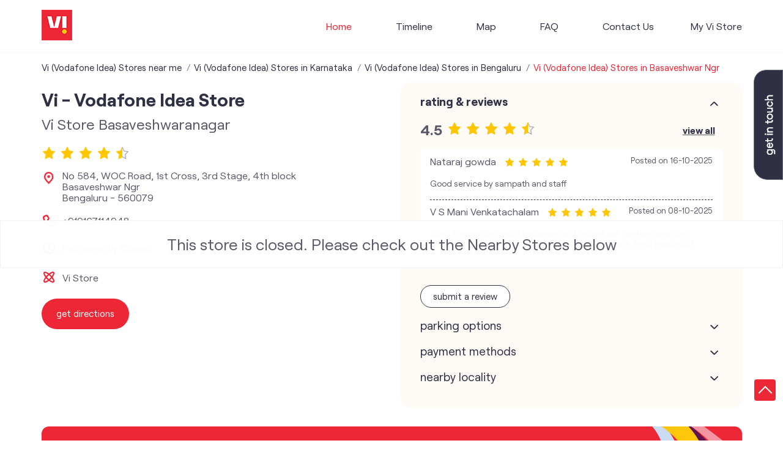

--- FILE ---
content_type: text/html; charset=UTF-8
request_url: https://stores.myvi.in/vi-vodafone-idea-store-vi-store-basaveshwaranagar-telecommunications-service-provider-basaveshwar-ngr-bengaluru-135807/Home
body_size: 21087
content:

<!DOCTYPE html><html lang="en"> <head prefix="og: http://ogp.me/ns# fb: http://ogp.me/ns/fb# article: http://ogp.me/ns/article#"> <script> window.SIdataLayer = [{ 'virtualPagePath': '/storepages/vi-vodafone-idea-store-vi-store-basaveshwaranagar-telecommunications-service-provider-basaveshwar-ngr-bengaluru-135807/Home?&%3D&&&v=1.123' }]; </script> <script> !function(a, b, c, d, e){a[d] = a[d] || [], a[d].push({"gtm.start":(new Date).getTime(), event:"gtm.js"}); var f = b.getElementsByTagName(c)[0], g = b.createElement(c), h = "dataLayer" != d?"&l=" + d:""; g.async = !0, g.src = "https://www.googletagmanager.com/gtm.js?id=" + e + h, f.parentNode.insertBefore(g, f)}(window, document, "script", "SIdataLayer", "GTM-WCVRQMW"); </script> <meta http-equiv="X-UA-Compatible" content="IE=edge" ><meta name="revisit-after" content="1 days" ><meta name="robots" content="noindex, follow" ><meta name="googlebot" content="noindex, follow" ><meta name="rating" content="general" ><meta name="resource-type" content="text/html" ><meta name="copyright" content="© Copyright " ><meta name="distribution" content="Global" ><meta http-equiv="Content-Type" content="text/html; charset=UTF-8" ><link rel="shortcut icon" type="image/png" href="https://cdn4.singleinterface.com/files/outlet/fav_icon/127902/vi_fav_icon_1_png.png" ><link rel="icon" type="image/png" href="https://cdn4.singleinterface.com/files/outlet/fav_icon/127902/vi_fav_icon_1_png.png" ><meta name="Author" content="https://stores.myvi.in/" ><meta name="Created By" content="Vodafone Idea Limited" > <meta name="viewport" content="width=device-width, initial-scale=1.0, minimum-scale=1.0, user-scalable=yes"><title>Vi - Vodafone Idea store, Basaveshwar Ngr | Official store</title><meta name="description" content="Get accurate address, phone no, timings &amp; nearby Storess of Vi - Vodafone Idea Store, Basaveshwar Ngr, Bengaluru. Connect with us at +9191671149xx." ><meta name="keywords" content="Vodafone Idea Limited Address, Vodafone Idea Limited location, Vodafone Idea Limited contact, Vodafone Idea Limited phone number, Vodafone Idea Limited Direction, Vodafone Idea Limited Store, Vodafone Idea Limited website,Telecommunications Service Provider,Mobile Network Operator,Internet Service Provider,Telephone Company,Telecommunications Contractor" > <meta name="geo.position" content="12.996762; 77.540101" > <meta name="geo.placename" content="Vodafone Idea Limited, Basaveshwar Ngr, Bengaluru" ><meta property="og:url" content="https://stores.myvi.in/vi-vodafone-idea-store-vi-store-basaveshwaranagar-telecommunications-service-provider-basaveshwar-ngr-bengaluru-135807/Home" ><meta property="og:type" content="article" ><meta property="fb:app_id" content="776354105718345" ><meta property="og:title" content="Vi - Vodafone Idea store, Basaveshwar Ngr | Official store" ><meta property="twitter:title" content="Vi - Vodafone Idea store, Basaveshwar Ngr | Official store" > <meta property="og:description" content="Get accurate address, phone no, timings &amp; nearby Storess of Vi - Vodafone Idea Store, Basaveshwar Ngr, Bengaluru. Connect with us at +9191671149xx." ><meta name="twitter:description" content="Get accurate address, phone no, timings &amp; nearby Storess of Vi - Vodafone Idea Store, Basaveshwar Ngr, Bengaluru. Connect with us at +9191671149xx."><meta http-equiv="x-dns-prefetch-control" content="on"><link href="https://stores.myvi.in/" rel="dns-prefetch" ><link href="//cdn4.singleinterface.com" rel="dns-prefetch" ><link href="//cdn5.singleinterface.com" rel="dns-prefetch" ><link href="//cdn6.singleinterface.com" rel="dns-prefetch" ><link href="//maxcdn.bootstrapcdn.com" rel="dns-prefetch" ><link href="//www.google-analytics.com" rel="dns-prefetch" ><link href="//www.singleinterface.com" rel="dns-prefetch" ><link href="//graph.facebook.com" rel="dns-prefetch" ><link href="//fbexternal-a.akamaihd.net" rel="dns-prefetch" ><link href="//csi.gstatic.com" rel="dns-prefetch" ><link href="//fonts.googleapis.com" rel="dns-prefetch" ><link href="//maps.googleapis.com" rel="dns-prefetch" ><link href="//maps.gstatic.com" rel="dns-prefetch" ><link href="//stores.myvi.in" rel="dns-prefetch" > <!-- <link rel="alternate" hreflang="" href="" > --> <!-- <link rel="alternate" hreflang="" href="" > --> <link rel="amphtml" href="https://stores.myvi.in/amp/vi-vodafone-idea-store-vi-store-basaveshwaranagar-telecommunications-service-provider-basaveshwar-ngr-bengaluru-135807/Home" > <link rel="canonical" href="https://stores.myvi.in/vi-vodafone-idea-store-vi-store-basaveshwaranagar-telecommunications-service-provider-basaveshwar-ngr-bengaluru-135807/Home" ><style> img{ width: auto; height: auto; }</style> <link rel="stylesheet" href="https://stores.myvi.in/VendorpageTheme/Enterprise/EThemeForMasterPro/css/bootstrap.min.css?v=7.32" > <link rel="stylesheet" href="https://stores.myvi.in/VendorpageTheme/Enterprise/EThemeForMasterPro/css/slick.min.css?v=7.32" media="print" onload="this.media='all'"> <link rel="stylesheet" href="https://stores.myvi.in/VendorpageTheme/Enterprise/EThemeForViUpdated/css/common.min.css?v=7.32" > <link rel="stylesheet" href="https://stores.myvi.in/VendorpageTheme/Enterprise/EThemeForMasterPro/css/qrcode_master.min.css?v=7.32" media="print" onload="this.media='all'"> <link rel="stylesheet" href="https://stores.myvi.in/VendorpageTheme/Enterprise/EThemeForMasterPro/css/qrcode_master.min.css?v=7.32" media="print" onload="this.media='all'"> <link rel="stylesheet" href="https://stores.myvi.in/VendorpageTheme/Enterprise/EThemeForMasterPro/css/qrcode_master_updated.min.css?v=7.32" media="print" onload="this.media='all'"> <script async src="https://www.googletagmanager.com/gtag/js?id=G-35QLTJGXWD&l=dataLayerGa4"></script> <script> window.dataLayerGa4 = window.dataLayerGa4 || []; function gtag(){dataLayerGa4.push(arguments);} gtag('js', new Date()); gtag('config', 'G-35QLTJGXWD'); // function clickEventGa(page_name, event, label){ // gtag('event',event,{ // 'event_category':page_name, // 'event_action':event, // 'event_label':label // }); // } </script> <link rel="preload" as="image" href="https://cdn4.singleinterface.com/files/enterprise/coverphoto/127902/Google-MB-banner-1280x421px-1-21-09-23-02-50-19.jpg"> </head> <body class="home_page ethemeforviupdated"> <input type="hidden" name="data[cache_version]" id="id_cache_version"><nav class="navbar"> <div class="container"> <div class="navbar-header"> <a class="navbar-brand track_logo_event" target="_self" href="https://stores.myvi.in/" title="Vodafone Idea Limited" data-event-click-text="logo" onclick="clickEventGa('home_page', 'brand_website', '135807')"> <img src="https://cdn4.singleinterface.com/files/outlet/logo/127902/vi_logo_1_png.png" alt="Vi - Vodafone Idea Store, Basaveshwar Ngr" data-track-event-name="logo" data-track-event-click="Logo click" width=50 height=50 > </a> </div> <div class="mobile-trigger"> <span class="toggle"></span> </div> <div class="navbar-right nav-groups"> <div class="menu-toggle"> <span class="menu-close"></span> </div> <ul class="navber-links"> <li class="nav-item"> <a class="active nav-link" href="https://stores.myvi.in/vi-vodafone-idea-store-vi-store-basaveshwaranagar-telecommunications-service-provider-basaveshwar-ngr-bengaluru-135807/Home"> <span>Home</span> </a> </li> <li class="nav-item"> <a class=" nav-link" href="https://stores.myvi.in/vi-vodafone-idea-store-vi-store-basaveshwaranagar-telecommunications-service-provider-basaveshwar-ngr-bengaluru-135807/Timeline"> <span>Timeline</span> </a> </li> <li class="nav-item"> <a class = "nav-link " href="https://stores.myvi.in/vi-vodafone-idea-store-vi-store-basaveshwaranagar-telecommunications-service-provider-basaveshwar-ngr-bengaluru-135807/Map"> <span>Map</span> </a> </li> <li class="nav-item"> <a class="nav-link " href="https://stores.myvi.in/vi-vodafone-idea-store-vi-store-basaveshwaranagar-telecommunications-service-provider-basaveshwar-ngr-bengaluru-135807/page/faq"> <span>FAQ</span> </a> </li> <li class="nav-item"> <a class="nav-link " href="https://stores.myvi.in/vi-vodafone-idea-store-vi-store-basaveshwaranagar-telecommunications-service-provider-basaveshwar-ngr-bengaluru-135807/Contact-Us"> <span>Contact Us</span> </a> </li> <!-- more menu --> </ul> <ul class="nav-right"> <li class="nav-item"> <a class = "nav-link" href="https://stores.myvi.in/?lat=12.996762&long=77.540101" title="My Vi Store" onclick="clickEventGa('home_page', 'storelocator', '135807')"> <span class="sprite-icon social-icon nearby"></span> <span>My Vi Store</span></a> </li> </ul> </div> </div></nav><main> <div class="error-box-show-outlet" id="boat_closed_outlet"> <p> This store is closed. Please check out the Nearby Stores below </p> </div> <div class="breadcrumb-wrapper header-breadcrumb"> <div class="container"> <div class="row"> <div class="col-md-12"> <ol id="breadcrumb" class="list-unstyled breadcrumb"> <li class="breadcrumb-item"> <a class="ga-id breadcrumb_text_class" href="https://stores.myvi.in/?lat=12.996762&long=77.540101" title="Vi (Vodafone Idea) Stores near me" data-page-name="home_page" data-ga-type="storelocator" data-outlet-id="135807" onclick="clickEventGa('home_page', 'bd_storelocator', '135807')"> <span>Vi (Vodafone Idea) Stores near me</span> </a> </li> <li class="breadcrumb-item"> <a data-page-name="home_page" title="Vi (Vodafone Idea) Stores in Karnataka" data-ga-type="state" data-outlet-id="135807" class="state-link ga-id breadcrumb_text_class" onclick="clickEventGa('home_page', 'bd_state', '135807')" href="https://stores.myvi.in/location/karnataka"> <span>Vi (Vodafone Idea) Stores in Karnataka</span> </a> </li> <li class="breadcrumb-item"> <a data-page-name="home_page" title="Vi (Vodafone Idea) Stores in Bengaluru" data-ga-type="city" data-outlet-id="135807" class="state-link ga-id breadcrumb_text_class" onclick="clickEventGa('home_page', 'bd_city', '135807')" href="https://stores.myvi.in/location/karnataka/bangalore"> <span>Vi (Vodafone Idea) Stores in Bengaluru</span> </a> </li> <li class="breadcrumb-item active" aria-current="page"> <span>Vi (Vodafone Idea) Stores in Basaveshwar Ngr</span> </li> </ol> </div> </div> </div></div> <div class="container intro-section"> <div class="row"> <div class="col-md-6 col-block"> <input type="hidden" id="prv" value="https://stores.myvi.in/VendorpageTheme/Enterprise/EThemeForViUpdated/images/prevew.png" ><input type="hidden" id="nx" value="https://stores.myvi.in/VendorpageTheme/Enterprise/EThemeForViUpdated/images/next.png" ><div style="display: none;"> <span>12.996762</span> <span>77.540101</span></div> <div class="intro"> <div class="card"> <h1 class="card-header heading" id="speakableIntro" title="Vodafone Idea Limited - Basaveshwar Ngr, Bengaluru"> Vi - Vodafone Idea Store </h1> <div class="card-body" id="speakableIntroContent"> <ul class="list-unstyled info-group"> <li class="info-card info-business"> <span class="info-icon"> <span class="sprite-icon intro-icon icn-business"></span> </span> <div class="info-text"> <span> Vi Store Basaveshwaranagar</span> </div> </li> <li class="intro-rating info-card"> <div class="card rating-card "> <div class="card-header"> <h3 class="sub-heading"> <span class="sprite-icon service-icon icn-rating"></span> <span class="title">Store Ratings</span> </h3> </div> <div class="card-body"> <ul class="list-unstyled rating"> <li><span class="rating-star rating_full"></span></li><li><span class="rating-star rating_full"></span></li><li><span class="rating-star rating_full"></span></li><li><span class="rating-star rating_full"></span></li><li><span class="rating-star rating_half"></span></li> <li><span class="rating_text">4.5</span></li> </ul> </div> </div> <div class="review-action"> <a class="btn" href="https://search.google.com/local/reviews?placeid=ChIJ46_5Pwg9rjsRU_c8D1PClUo" target="_blank" title="View all reviews on our Google Plus page" onclick="clickEventGa('home_page', 'view_all_review', '135807')">Read Reviews</a> </div> </li> <li class="info-card info-address"> <span class="info-icon"> <span class="sprite-icon intro-icon icn-address"></span> </span> <div class="info-text"> <span>No 584, WOC Road, 1st Cross, 3rd Stage, 4th block</span><br><span><span>Basaveshwar Ngr</span></span><br><span class='merge-in-next'><span>Bengaluru</span><span> - </span><span>560079</span></span> </div> </li> <li class="info-card call-us"> <span class="info-icon"> <span class="sprite-icon intro-icon icn-phone"></span> </span> <div class="info-text"> <a href="tel:+919167114948" onclick="clickEventGa('home_page', 'click_to_call', '135807')"> +919167114948 </a> </div> </li> <li class="info-card info-card-timing"> <span class="info-icon"> <span class="sprite-icon intro-icon icn-time"></span> </span> <ul class="info-text list-unstyled"> <li class="store-clock"> <span class="time_p_closed">Permanently Closed</span> </li> </ul> </li> <li class="info-card cot-st"> <span class="info-icon"> <span class="sprite-icon intro-icon icn-main-cot"></span> </span> <div class="category-services info-text"> <div class="intro-services one"> <span class="sprite-icon icon-service"></span> <span> Vi Store </span> </div> </div> </li> <li class="info-card call-direction"> <a href="tel:+919167114948" class="action-call action-icon" onclick="clickEventGa('home_page', 'click_to_call', '135807')"> <span class="sprite-icon cta-phone"></span> <span>Call</span> </a> <a href="https://maps.google.com/maps?cid=5374415392330282835" target="_blank" class="action-direction action-icon" onclick="clickEventGa('home_page', 'directions', '135807')"> <span class="sprite-icon cta-direction"></span> <span>Get Directions</span> </a> </li> </ul></div></div></div> </div> <div class="col-md-6 col-block"> <div class="store-information"> <div class="panel-group" id="storeInfoPanel" role="tablist" aria-multiselectable="true"> <div class="panel panel-default"> <div class="panel-heading" id="panel1"> <h3 class="panel-title"> <a data-toggle="collapse" href="#storeInfo1" data-parent="#storeInfoPanel" aria-expanded="false" class="active collapsed"> Rating & Reviews </a> </h3> </div> <div id="storeInfo1" class="panel-collapse collapse active" role="tabpanel" data-parent="#storeInfoPanel"> <div class="panel-body"> <div class="card rating-card dyn_with_review"> <div class="card-body"> <div class="store-rating"> <ul class="list-unstyled rating"> <li><span class="rating_text">4.5</span></li> <li><span class="rating-star rating_full"></span></li><li><span class="rating-star rating_full"></span></li><li><span class="rating-star rating_full"></span></li><li><span class="rating-star rating_full"></span></li><li><span class="rating-star rating_half"></span></li> </ul> <a class="btn float-right view-all" href="https://search.google.com/local/reviews?placeid=ChIJ46_5Pwg9rjsRU_c8D1PClUo" target="_blank" title="View all reviews on our Google Plus page">View All</a> </div> </div> </div> <ul class="list-unstyled review-list"> <li class="review-list-item"> <div class="store-review-info"> <div class="review-user"> Nataraj gowda </div> <ul class="list-unstyled rating"> <li><span class="rating-star rating_full"></span></li><li><span class="rating-star rating_full"></span></li><li><span class="rating-star rating_full"></span></li><li><span class="rating-star rating_full"></span></li><li><span class="rating-star rating_full"></span></li> </ul> <div class="review-time"> <span class="mini-heading">Posted on</span> <span class="posted-time">16-10-2025</span> </div> </div> <p class="rated-text">Good service by sampath and staff</p> </li> <li class="review-list-item"> <div class="store-review-info"> <div class="review-user"> V S Mani Venkatachalam </div> <ul class="list-unstyled rating"> <li><span class="rating-star rating_full"></span></li><li><span class="rating-star rating_full"></span></li><li><span class="rating-star rating_full"></span></li><li><span class="rating-star rating_full"></span></li><li><span class="rating-star rating_full"></span></li> </ul> <div class="review-time"> <span class="mini-heading">Posted on</span> <span class="posted-time">08-10-2025</span> </div> </div> <p class="rated-text">Went for new sim quick response and helped me inserting new sim andguided about settings and updated 5 G service .syed good work</p> </li> </ul> <div class="card reivew_card"> <div class="card-body review review-submit"> <ul class="list-unstyled"> <li class="review-action"> <a onclick="clickEventGa('home_page', 'submit_your_review', '135807')" class="btn btn-o-primary" title="Submit your review on our Google Plus page" target="_blank" href="https://search.google.com/local/writereview?placeid=ChIJ46_5Pwg9rjsRU_c8D1PClUo" data-track-event-click="Submit a Review">Submit a Review</a> </li> </ul> </div> </div> </div> </div> </div> <div class="panel panel-default"> <div class="panel-heading" id="panel2"> <h3 class="panel-title"> <a data-toggle="collapse" href="#storeInfo2" data-parent="#storeInfoPanel" aria-expanded="false" class="collapsed"> Parking Options </a> </h3> </div> <div id="storeInfo2" class="panel-collapse collapse" role="tabpanel" data-parent="#storeInfoPanel"> <div class="panel-body"> <div class="card parking-option about-card"> <div class="card-header"> <h3 class="sub-heading" id="speakableParkingOptions"> <span class="sprite-icon service-icon icn-parking"></span> <span class="title">Parking Options</span> </h3> </div> <div class="card-body" id="speakableParkingOptionsContent"> <ul class="list-unstyled service-list"> <li> <span class="list-icon"></span> <span class="list-text">Free parking on site</span> </li> </ul> </div> </div> </div> </div> </div> <div class="panel panel-default"> <div class="panel-heading" id="panel3"> <h3 class="panel-title"> <a data-toggle="collapse" href="#storeInfo3" data-parent="#storeInfoPanel" aria-expanded="false" class="collapsed"> Payment Methods </a> </h3> </div> <div id="storeInfo3" class="panel-collapse collapse" role="tabpanel" data-parent="#storeInfoPanel"> <div class="panel-body"> <div class="card payment-method about-card"> <div class="card-header"> <h3 class="sub-heading" id="speakablePaymentMethod"> <span class="sprite-icon service-icon icn-payment"></span> <span class="title">Payment Methods</span> </h3> </div> <div class="card-body" id="speakablePaymentMethodContent"> <ul class="list-unstyled service-list"> <li class="Cash"> <span class="list-icon"></span> <span class="list-text">Cash</span> </li> <li class="Cheque"> <span class="list-icon"></span> <span class="list-text">Cheque</span> </li> <li class="CreditCard"> <span class="list-icon"></span> <span class="list-text">Credit Card</span> </li> <li class="DebitCard"> <span class="list-icon"></span> <span class="list-text">Debit Card</span> </li> <li class="MasterCard"> <span class="list-icon"></span> <span class="list-text">Master Card</span> </li> <li class="Visa"> <span class="list-icon"></span> <span class="list-text">Visa</span> </li> </ul> </div> </div> </div> </div> </div> <div class="panel panel-default"> <div class="panel-heading" id="panel4"> <h3 class="panel-title"> <a data-toggle="collapse" href="#storeInfo4" data-parent="#storeInfoPanel" aria-expanded="false" class="collapsed"> Nearby Locality </a> </h3> </div> <div id="storeInfo4" class="panel-collapse collapse" role="tabpanel" data-parent="#storeInfoPanel"> <div class="panel-body"> <div class="card nearby-locality"> <div class="card-header"> <h3 class="sub-heading"> <span class="sprite-icon service-icon icn-nearby"></span> <span class="title">Nearby Locality</span> </h3> </div> <div class="card-body custom-tags"> <span class="badge badge-pill badge-light"> <a href="https://stores.myvi.in/?search=13th+Main+Road%2C+Bengaluru%2C+560079" onclick="clickEventGa('home_page', 'nearby_locality', '135807')">13th Main Road</a> </span> <span class="badge badge-pill badge-light"> <a href="https://stores.myvi.in/?search=S+P+Road%2C+Bengaluru%2C+560079" onclick="clickEventGa('home_page', 'nearby_locality', '135807')">S P Road</a> </span> <span class="badge badge-pill badge-light"> <a href="https://stores.myvi.in/?search=80+Feet+Road%2C+Bengaluru%2C+560079" onclick="clickEventGa('home_page', 'nearby_locality', '135807')">80 Feet Road</a> </span> </div> </div> </div> </div> </div> </div> </div> </div> <div class="col-md-12"> <div class="offer-area"> <a onclick="clickEventGa('home_page', 'cover_photo', '135807')" href="https://viapp.onelink.me/bSC3/paji7x20?utm_source=store_locator&amp;utm_medium=main_banner" target="_blank"> <img fetchpriority="high" loading="eager" decoding="async" src="https://cdn4.singleinterface.com/files/enterprise/coverphoto/127902/Google-MB-banner-1280x421px-1-21-09-23-02-50-19.jpg" data-adobe-track-event-name="TRACK_EVENT_BANNER_INTERACTION" data-track-event-component="Banner" data-track-event-uid="N/A" alt="Vi Max Postpaid" title="Vi Max Postpaid" width=1145 height=375 > </a> </div> </div> </div> </div> <div id="scrollTill"></div> <section class="section nearby-outlets-section"> <div class="container"> <div class="row"> <div class="col-sm-12"> <h3 class="section-heading" id="speakableNearbyOutlets"><span class="line-behind">Vodafone Idea Limited stores nearest to your search</span></h3> <div class="custome-slick-arrow"> <a class="sprite-icon arrow-prev arrow-prev-nearbyOutlets"></a> <a class="sprite-icon arrow-next arrow-next-nearbyOutlets"></a> </div> <ul class="list-unstyled slick-container nearby-outlets js-nearby-outlets dyn-rating-cot" id="speakableNearbyOutletsContent"> <li class="slide-item"> <div class="card"> <div class="card-container"> <div class="card-body"> <h4 class="card-title"><a href="https://stores.myvi.in/vi-vodafone-idea-store-vi-store-basaveshwar-nagar-telecommunications-service-provider-basaveshwar-nagar-bengaluru-135702/Home" onclick="clickEventGa(&#039;home_page&#039;, &#039;near_by_outlets&#039;, &#039;135702&#039;)">Vi - Vodafone Idea Store</a></h4> <p class="card-text alternate_name">Vi Store Basaveshwar Nagar</p> <ul class="list-inline rating"> <li><span class="rating-star rating_full"></span></li><li><span class="rating-star rating_full"></span></li><li><span class="rating-star rating_full"></span></li><li><span class="rating-star rating_full"></span></li><li><span class="rating-star rating_half"></span></li> </ul> <div class="nearby-info"> <span class="info-icon"> <span class="sprite-icon intro-icon icn-address"></span> </span> <div class="nearby-text"> No 28/2, Ground Floor, 1st Main Road, Basaveshwar Nagar, Bengaluru-560079 </div> </div> <div class="nearby-info"> <span class="info-icon"> <span class="sprite-icon intro-icon icn-main-cot"></span> </span> <div class="nearby-text"> <div class="category-services"> <div class="intro-services"> <span class="sprite-icon icon-service"></span> <span> Vi Store </span> </div> </div> </div> </div> <div class="outlet-actions"> <a class="btn btn-direction" href="https://maps.google.com/maps?cid=5680550780861350681" target="_blank" rel="noopener noreferrer" onclick="clickEventGa(&#039;home_page&#039;, &#039;directions&#039;, &#039;135702&#039;)" data-track-event-click="Navigate"> <span class="sprite-icon outlet-cta icn-direction"></span> <span> Get Directions </span> </a> </div> </div> </div> </div> </li> <li class="slide-item"> <div class="card"> <div class="card-container"> <div class="card-body"> <h4 class="card-title"><a href="https://stores.myvi.in/vi-vodafone-idea-mini-store-ms-tech-solutions-telecommunications-service-provider-mahalakshmi-layout-bengaluru-199400/Home" onclick="clickEventGa(&#039;home_page&#039;, &#039;near_by_outlets&#039;, &#039;199400&#039;)">Vi - Vodafone Idea mini Store</a></h4> <p class="card-text alternate_name">Ms Tech Solutions</p> <ul class="list-inline rating"> <li><span class="rating-star rating_full"></span></li><li><span class="rating-star rating_full"></span></li><li><span class="rating-star rating_full"></span></li><li><span class="rating-star rating_half"></span></li><li><span class="rating-star rating_empty"></span></li> </ul> <div class="nearby-info"> <span class="info-icon"> <span class="sprite-icon intro-icon icn-address"></span> </span> <div class="nearby-text"> No 216/54, 12th Cross, 3rd Main Road, Mahalakshmi Layout, Bengaluru-560086 </div> </div> <div class="nearby-info"> <span class="info-icon"> <span class="sprite-icon intro-icon icn-main-cot"></span> </span> <div class="nearby-text"> <div class="category-services"> <div class="intro-services"> <span class="sprite-icon icon-service"></span> <span> Vi Mini Store </span> </div> </div> </div> </div> <div class="outlet-actions"> <a class="btn btn-direction" href="https://maps.google.com/maps?cid=42478735980086082" target="_blank" rel="noopener noreferrer" onclick="clickEventGa(&#039;home_page&#039;, &#039;directions&#039;, &#039;199400&#039;)" data-track-event-click="Navigate"> <span class="sprite-icon outlet-cta icn-direction"></span> <span> Get Directions </span> </a> </div> </div> </div> </div> </li> <li class="slide-item"> <div class="card"> <div class="card-container"> <div class="card-body"> <h4 class="card-title"><a href="https://stores.myvi.in/vi-vodafone-idea-mini-store-sri-vasavi-telecom-telecommunications-service-provider-mkk-road-bengaluru-447659/Home" onclick="clickEventGa(&#039;home_page&#039;, &#039;near_by_outlets&#039;, &#039;447659&#039;)">Vi - Vodafone Idea mini Store</a></h4> <p class="card-text alternate_name">Sri Vasavi Telecom</p> <ul class="list-inline rating"> <li><span class="rating-star rating_full"></span></li><li><span class="rating-star rating_full"></span></li><li><span class="rating-star rating_full"></span></li><li><span class="rating-star rating_full"></span></li><li><span class="rating-star rating_full"></span></li> </ul> <div class="nearby-info"> <span class="info-icon"> <span class="sprite-icon intro-icon icn-address"></span> </span> <div class="nearby-text"> No 2954 B &amp; C, Ramadas Complex, MKK Road, Bengaluru-560010 </div> </div> <div class="nearby-info"> <span class="info-icon"> <span class="sprite-icon intro-icon icn-main-cot"></span> </span> <div class="nearby-text"> <div class="category-services"> <div class="intro-services"> <span class="sprite-icon icon-service"></span> <span> Vi Mini Store </span> </div> </div> </div> </div> <div class="outlet-actions"> <a class="btn btn-direction" href="https://maps.google.com/maps?cid=16442595635472642550" target="_blank" rel="noopener noreferrer" onclick="clickEventGa(&#039;home_page&#039;, &#039;directions&#039;, &#039;447659&#039;)" data-track-event-click="Navigate"> <span class="sprite-icon outlet-cta icn-direction"></span> <span> Get Directions </span> </a> </div> </div> </div> </div> </li> <li class="slide-item"> <div class="card"> <div class="card-container"> <div class="card-body"> <h4 class="card-title"><a href="https://stores.myvi.in/vi-vodafone-idea-mini-store-rrr-telecom-telecommunications-service-provider-freedom-fighters-nagar-bengaluru-436178/Home" onclick="clickEventGa(&#039;home_page&#039;, &#039;near_by_outlets&#039;, &#039;436178&#039;)">Vi - Vodafone Idea mini Store</a></h4> <p class="card-text alternate_name">Rrr Telecom</p> <ul class="list-inline rating"> <li><span class="rating-star rating_full"></span></li><li><span class="rating-star rating_full"></span></li><li><span class="rating-star rating_full"></span></li><li><span class="rating-star rating_full"></span></li><li><span class="rating-star rating_full"></span></li> </ul> <div class="nearby-info"> <span class="info-icon"> <span class="sprite-icon intro-icon icn-address"></span> </span> <div class="nearby-text"> No 58, 17th Main Road, Freedom Fighters Nagar, Bengaluru-560058 </div> </div> <div class="nearby-info"> <span class="info-icon"> <span class="sprite-icon intro-icon icn-main-cot"></span> </span> <div class="nearby-text"> <div class="category-services"> <div class="intro-services"> <span class="sprite-icon icon-service"></span> <span> Vi Mini Store </span> </div> </div> </div> </div> <div class="outlet-actions"> <a class="btn btn-direction" href="https://maps.google.com/maps?cid=8053876835766436772" target="_blank" rel="noopener noreferrer" onclick="clickEventGa(&#039;home_page&#039;, &#039;directions&#039;, &#039;436178&#039;)" data-track-event-click="Navigate"> <span class="sprite-icon outlet-cta icn-direction"></span> <span> Get Directions </span> </a> </div> </div> </div> </div> </li> <li class="slide-item"> <div class="card"> <div class="card-container"> <div class="card-body"> <h4 class="card-title"><a href="https://stores.myvi.in/vi-vodafone-idea-store-vi-store-rajajinagar-telecommunications-service-provider-rajaji-nagar-bengaluru-137311/Home" onclick="clickEventGa(&#039;home_page&#039;, &#039;near_by_outlets&#039;, &#039;137311&#039;)">Vi - Vodafone Idea Store</a></h4> <p class="card-text alternate_name">Vi Store Rajajinagar</p> <ul class="list-inline rating"> <li><span class="rating-star rating_full"></span></li><li><span class="rating-star rating_full"></span></li><li><span class="rating-star rating_full"></span></li><li><span class="rating-star rating_full"></span></li><li><span class="rating-star rating_half"></span></li> </ul> <div class="nearby-info"> <span class="info-icon"> <span class="sprite-icon intro-icon icn-address"></span> </span> <div class="nearby-text"> No 319/53, 3rd Block, 59th Cross, Vatal Nagaraj Rd, Rajaji Nagar, Bengaluru-560010 </div> </div> <div class="nearby-info"> <span class="info-icon"> <span class="sprite-icon intro-icon icn-main-cot"></span> </span> <div class="nearby-text"> <div class="category-services"> <div class="intro-services"> <span class="sprite-icon icon-service"></span> <span> Vi Store </span> </div> </div> </div> </div> <div class="outlet-actions"> <a class="btn btn-direction" href="https://maps.google.com/maps?cid=2177607658809416969" target="_blank" rel="noopener noreferrer" onclick="clickEventGa(&#039;home_page&#039;, &#039;directions&#039;, &#039;137311&#039;)" data-track-event-click="Navigate"> <span class="sprite-icon outlet-cta icn-direction"></span> <span> Get Directions </span> </a> </div> </div> </div> </div> </li> <li class="slide-item"> <div class="card"> <div class="card-container"> <div class="card-body"> <h4 class="card-title"><a href="https://stores.myvi.in/vi-vodafone-idea-mini-store-viceroy-cell-services-telecommunications-service-provider-vijayanagar-bengaluru-170227/Home" onclick="clickEventGa(&#039;home_page&#039;, &#039;near_by_outlets&#039;, &#039;170227&#039;)">Vi - Vodafone Idea mini Store</a></h4> <p class="card-text alternate_name">Viceroy Cell Services</p> <ul class="list-inline rating"> <li><span class="rating-star rating_full"></span></li><li><span class="rating-star rating_full"></span></li><li><span class="rating-star rating_full"></span></li><li><span class="rating-star rating_full"></span></li><li><span class="rating-star rating_half"></span></li> </ul> <div class="nearby-info"> <span class="info-icon"> <span class="sprite-icon intro-icon icn-address"></span> </span> <div class="nearby-text"> No 66, Vasavi Complex, 1st Main, 4th Cross, Vijayanagar, Bengaluru-560040 </div> </div> <div class="nearby-info"> <span class="info-icon"> <span class="sprite-icon intro-icon icn-main-cot"></span> </span> <div class="nearby-text"> <div class="category-services"> <div class="intro-services"> <span class="sprite-icon icon-service"></span> <span> Vi Mini Store </span> </div> </div> </div> </div> <div class="outlet-actions"> <a class="btn btn-direction" href="https://maps.google.com/maps?cid=11909350579073248460" target="_blank" rel="noopener noreferrer" onclick="clickEventGa(&#039;home_page&#039;, &#039;directions&#039;, &#039;170227&#039;)" data-track-event-click="Navigate"> <span class="sprite-icon outlet-cta icn-direction"></span> <span> Get Directions </span> </a> </div> </div> </div> </div> </li> <li class="slide-item"> <div class="card"> <div class="card-container"> <div class="card-body"> <h4 class="card-title"><a href="https://stores.myvi.in/vi-vodafone-idea-mini-store-wintime-technology-telecommunications-service-provider-parvathi-nagar-bengaluru-252424/Home" onclick="clickEventGa(&#039;home_page&#039;, &#039;near_by_outlets&#039;, &#039;252424&#039;)">Vi - Vodafone Idea mini Store</a></h4> <p class="card-text alternate_name">Wintime Technology</p> <ul class="list-inline rating"> <li><span class="rating-star rating_full"></span></li><li><span class="rating-star rating_full"></span></li><li><span class="rating-star rating_full"></span></li><li><span class="rating-star rating_full"></span></li><li><span class="rating-star rating_full"></span></li> </ul> <div class="nearby-info"> <span class="info-icon"> <span class="sprite-icon intro-icon icn-address"></span> </span> <div class="nearby-text"> No 226, Laggere Main Road, Kaveri Nagar, Parvathi Nagar, Bengaluru-560058 </div> </div> <div class="nearby-info"> <span class="info-icon"> <span class="sprite-icon intro-icon icn-main-cot"></span> </span> <div class="nearby-text"> <div class="category-services"> <div class="intro-services"> <span class="sprite-icon icon-service"></span> <span> Vi Mini Store </span> </div> </div> </div> </div> <div class="outlet-actions"> <a class="btn btn-direction" href="https://maps.google.com/maps?cid=15632505000061953780" target="_blank" rel="noopener noreferrer" onclick="clickEventGa(&#039;home_page&#039;, &#039;directions&#039;, &#039;252424&#039;)" data-track-event-click="Navigate"> <span class="sprite-icon outlet-cta icn-direction"></span> <span> Get Directions </span> </a> </div> </div> </div> </div> </li> <li class="slide-item"> <div class="card"> <div class="card-container"> <div class="card-body"> <h4 class="card-title"><a href="https://stores.myvi.in/vi-vodafone-idea-store-vi-store-vijaynagar-telecommunications-service-provider-vijayanagar-bengaluru-135692/Home" onclick="clickEventGa(&#039;home_page&#039;, &#039;near_by_outlets&#039;, &#039;135692&#039;)">Vi - Vodafone Idea Store</a></h4> <p class="card-text alternate_name">Vi Store Vijaynagar</p> <ul class="list-inline rating"> <li><span class="rating-star rating_full"></span></li><li><span class="rating-star rating_full"></span></li><li><span class="rating-star rating_full"></span></li><li><span class="rating-star rating_full"></span></li><li><span class="rating-star rating_half"></span></li> </ul> <div class="nearby-info"> <span class="info-icon"> <span class="sprite-icon intro-icon icn-address"></span> </span> <div class="nearby-text"> No 2029/32, 1st Main Road, RPC Layout, Vijayanagar, Bengaluru-560040 </div> </div> <div class="nearby-info"> <span class="info-icon"> <span class="sprite-icon intro-icon icn-main-cot"></span> </span> <div class="nearby-text"> <div class="category-services"> <div class="intro-services"> <span class="sprite-icon icon-service"></span> <span> Vi Store </span> </div> </div> </div> </div> <div class="outlet-actions"> <a class="btn btn-direction" href="https://maps.google.com/maps?cid=6885890414230354982" target="_blank" rel="noopener noreferrer" onclick="clickEventGa(&#039;home_page&#039;, &#039;directions&#039;, &#039;135692&#039;)" data-track-event-click="Navigate"> <span class="sprite-icon outlet-cta icn-direction"></span> <span> Get Directions </span> </a> </div> </div> </div> </div> </li> <li class="slide-item"> <div class="card"> <div class="card-container"> <div class="card-body"> <h4 class="card-title"><a href="https://stores.myvi.in/vi-vodafone-idea-mini-store-future-bright-communications-telecommunications-service-provider-rpc-layout-bengaluru-436138/Home" onclick="clickEventGa(&#039;home_page&#039;, &#039;near_by_outlets&#039;, &#039;436138&#039;)">Vi - Vodafone Idea mini Store</a></h4> <p class="card-text alternate_name">Future Bright Communications</p> <ul class="list-inline rating"> <li><span class="rating-star rating_full"></span></li><li><span class="rating-star rating_full"></span></li><li><span class="rating-star rating_empty"></span></li><li><span class="rating-star rating_empty"></span></li><li><span class="rating-star rating_empty"></span></li> </ul> <div class="nearby-info"> <span class="info-icon"> <span class="sprite-icon intro-icon icn-address"></span> </span> <div class="nearby-text"> No 108, 5th Main Road, RPC Layout, Bengaluru-560040 </div> </div> <div class="nearby-info"> <span class="info-icon"> <span class="sprite-icon intro-icon icn-main-cot"></span> </span> <div class="nearby-text"> <div class="category-services"> <div class="intro-services"> <span class="sprite-icon icon-service"></span> <span> Vi Mini Store </span> </div> </div> </div> </div> <div class="outlet-actions"> <a class="btn btn-direction" href="https://maps.google.com/maps?cid=1785819120400723862" target="_blank" rel="noopener noreferrer" onclick="clickEventGa(&#039;home_page&#039;, &#039;directions&#039;, &#039;436138&#039;)" data-track-event-click="Navigate"> <span class="sprite-icon outlet-cta icn-direction"></span> <span> Get Directions </span> </a> </div> </div> </div> </div> </li> <li class="slide-item"> <div class="card"> <div class="card-container"> <div class="card-body"> <h4 class="card-title"><a href="https://stores.myvi.in/vi-vodafone-idea-mini-store-m-s-communication-telecommunications-service-provider-yeshwanthpur-bengaluru-436265/Home" onclick="clickEventGa(&#039;home_page&#039;, &#039;near_by_outlets&#039;, &#039;436265&#039;)">Vi - Vodafone Idea mini Store</a></h4> <p class="card-text alternate_name">M S Communication</p> <ul class="list-inline rating"> <li><span class="rating-star rating_full"></span></li><li><span class="rating-star rating_full"></span></li><li><span class="rating-star rating_full"></span></li><li><span class="rating-star rating_full"></span></li><li><span class="rating-star rating_full"></span></li> </ul> <div class="nearby-info"> <span class="info-icon"> <span class="sprite-icon intro-icon icn-address"></span> </span> <div class="nearby-text"> No 1096, Ground Floor, Triveni Road, KN Extension, Yeshwanthpur, Bengaluru-560022 </div> </div> <div class="nearby-info"> <span class="info-icon"> <span class="sprite-icon intro-icon icn-main-cot"></span> </span> <div class="nearby-text"> <div class="category-services"> <div class="intro-services"> <span class="sprite-icon icon-service"></span> <span> Vi Mini Store </span> </div> </div> </div> </div> <div class="outlet-actions"> <a class="btn btn-direction" href="https://maps.google.com/maps?cid=9217335724586546238" target="_blank" rel="noopener noreferrer" onclick="clickEventGa(&#039;home_page&#039;, &#039;directions&#039;, &#039;436265&#039;)" data-track-event-click="Navigate"> <span class="sprite-icon outlet-cta icn-direction"></span> <span> Get Directions </span> </a> </div> </div> </div> </div> </li> <li class="slide-item"> <div class="card"> <div class="card-container"> <div class="card-body"> <h4 class="card-title"><a href="https://stores.myvi.in/vi-vodafone-idea-store-vi-store-malleshwaram-telecommunications-service-provider-malleshwaram-bengaluru-135693/Home" onclick="clickEventGa(&#039;home_page&#039;, &#039;near_by_outlets&#039;, &#039;135693&#039;)">Vi - Vodafone Idea Store</a></h4> <p class="card-text alternate_name">Vi Store Malleshwaram</p> <ul class="list-inline rating"> <li><span class="rating-star rating_full"></span></li><li><span class="rating-star rating_full"></span></li><li><span class="rating-star rating_full"></span></li><li><span class="rating-star rating_full"></span></li><li><span class="rating-star rating_half"></span></li> </ul> <div class="nearby-info"> <span class="info-icon"> <span class="sprite-icon intro-icon icn-address"></span> </span> <div class="nearby-text"> No 265, 2nd main Sampige Road, 17th &amp; 18th Cross, Malleshwaram, Bengaluru-560003 </div> </div> <div class="nearby-info"> <span class="info-icon"> <span class="sprite-icon intro-icon icn-main-cot"></span> </span> <div class="nearby-text"> <div class="category-services"> <div class="intro-services"> <span class="sprite-icon icon-service"></span> <span> Vi Store </span> </div> </div> </div> </div> <div class="outlet-actions"> <a class="btn btn-direction" href="https://maps.google.com/maps?cid=14255803338361862173" target="_blank" rel="noopener noreferrer" onclick="clickEventGa(&#039;home_page&#039;, &#039;directions&#039;, &#039;135693&#039;)" data-track-event-click="Navigate"> <span class="sprite-icon outlet-cta icn-direction"></span> <span> Get Directions </span> </a> </div> </div> </div> </div> </li> <li class="slide-item"> <div class="card"> <div class="card-container"> <div class="card-body"> <h4 class="card-title"><a href="https://stores.myvi.in/vi-vodafone-idea-store-vi-store-swastik-telecommunications-service-provider-sheshadripuram-bengaluru-135699/Home" onclick="clickEventGa(&#039;home_page&#039;, &#039;near_by_outlets&#039;, &#039;135699&#039;)">Vi - Vodafone Idea Store</a></h4> <p class="card-text alternate_name">Vi Store Swastik</p> <ul class="list-inline rating"> <li><span class="rating-star rating_full"></span></li><li><span class="rating-star rating_full"></span></li><li><span class="rating-star rating_full"></span></li><li><span class="rating-star rating_full"></span></li><li><span class="rating-star rating_half"></span></li> </ul> <div class="nearby-info"> <span class="info-icon"> <span class="sprite-icon intro-icon icn-address"></span> </span> <div class="nearby-text"> No 52, Main Road, Sheshadripuram, Bengaluru-560020 </div> </div> <div class="nearby-info"> <span class="info-icon"> <span class="sprite-icon intro-icon icn-main-cot"></span> </span> <div class="nearby-text"> <div class="category-services"> <div class="intro-services"> <span class="sprite-icon icon-service"></span> <span> Vi Store </span> </div> </div> </div> </div> <div class="outlet-actions"> <a class="btn btn-direction" href="https://maps.google.com/maps?cid=14362001549233044971" target="_blank" rel="noopener noreferrer" onclick="clickEventGa(&#039;home_page&#039;, &#039;directions&#039;, &#039;135699&#039;)" data-track-event-click="Navigate"> <span class="sprite-icon outlet-cta icn-direction"></span> <span> Get Directions </span> </a> </div> </div> </div> </div> </li> </ul> </div> </div> </div> </section><div class="section featured-offers"> <div class="container"> <div class="row"> <div class="col-md-12"> <div class="feature-product section-skin"> <h3 class="section-heading" id="speakableFeaturedProducts"> <span class="line-behind">Featured Services</span> </h3> <div class="tab-slides" id="speakableFeaturedProductsContent"> <div class="tab-container" id="tabResponsive"> <div class="tab-pane active" id="tabslide1"> <div id="collapse1" data-group="products" class="collapse show" data-parent="#tabResponsive"> <div class="custome-slick-arrow"> <a class="sprite-icon arrow-prev arrow-prev-feature_1"></a> <a class="sprite-icon arrow-next arrow-next-feature_1"></a> </div> <ul class="list-unstyled slick-container feature-products js-featured-productF js-tablides" id="js-tabslide_1" data-arrow="1"> <li class="slide-item"> <div class="card"> <a rel="nofollow noopener" href="https://www.myvi.in/new-connection/buy-postpaid-sim-connection-online?utm_source=store_locator&amp;utm_medium=featured_product" target="_blank" onclick="clickEventGa('home_page', 'featured_buy_online_url', '135807')" data-product="Buy Postpaid" data-track-event-click="Buy Postpaid" data-track-event-product="Buy Postpaid"> <img class="card-img-top" src="https://cdn4.singleinterface.com/files/banner_images/127902/6809_1640676689_buypostpaid.png" alt="Buy Postpaid" title="Buy Postpaid" data-product="Buy Postpaid" width=64 height=64 > </a> <div class="card-container"> <a rel="nofollow noopener" href="https://www.myvi.in/new-connection/buy-postpaid-sim-connection-online?utm_source=store_locator&amp;utm_medium=featured_product" target="_blank" onclick="clickEventGa('home_page', 'featured_buy_online_url', '135807')" data-product="Buy Postpaid" data-track-event-click="Buy Postpaid" data-track-event-product="Buy Postpaid"> <div class="card-body"> <h4 class="card-title" title="Buy Postpaid">Buy Postpaid</h4> </div> </a> <div class="card-footer cta-btn"> </div> </div> </div> </li> <li class="slide-item"> <div class="card"> <a rel="nofollow noopener" href="https://www.myvi.in/new-connection/buy-prepaid-sim-connection-online?utm_source=store_locator&amp;utm_medium=featured_product" target="_blank" onclick="clickEventGa('home_page', 'featured_buy_online_url', '135807')" data-product="Buy Prepaid" data-track-event-click="Buy Prepaid" data-track-event-product="Buy Prepaid"> <img class="card-img-top" src="https://cdn4.singleinterface.com/files/banner_images/127902/6562_1640676688_buyprepaid.png" alt="Buy Prepaid" title="Buy Prepaid" data-product="Buy Prepaid" width=64 height=64 > </a> <div class="card-container"> <a rel="nofollow noopener" href="https://www.myvi.in/new-connection/buy-prepaid-sim-connection-online?utm_source=store_locator&amp;utm_medium=featured_product" target="_blank" onclick="clickEventGa('home_page', 'featured_buy_online_url', '135807')" data-product="Buy Prepaid" data-track-event-click="Buy Prepaid" data-track-event-product="Buy Prepaid"> <div class="card-body"> <h4 class="card-title" title="Buy Prepaid">Buy Prepaid</h4> </div> </a> <div class="card-footer cta-btn"> </div> </div> </div> </li> <li class="slide-item"> <div class="card"> <a rel="nofollow noopener" href="https://www.myvi.in/new-connection/choose-your-fancy-mobile-numbers-online?utm_source=store_locator&amp;utm_medium=featured_product" target="_blank" onclick="clickEventGa('home_page', 'featured_buy_online_url', '135807')" data-product="Get VIP Number" data-track-event-click="Get VIP Number" data-track-event-product="Get VIP Number"> <img class="card-img-top" src="https://cdn4.singleinterface.com/files/banner_images/127902/3521_1640676688_getvip.png" alt="Get VIP Number" title="Get VIP Number" data-product="Get VIP Number" width=64 height=64 > </a> <div class="card-container"> <a rel="nofollow noopener" href="https://www.myvi.in/new-connection/choose-your-fancy-mobile-numbers-online?utm_source=store_locator&amp;utm_medium=featured_product" target="_blank" onclick="clickEventGa('home_page', 'featured_buy_online_url', '135807')" data-product="Get VIP Number" data-track-event-click="Get VIP Number" data-track-event-product="Get VIP Number"> <div class="card-body"> <h4 class="card-title" title="Get VIP Number">Get VIP Number</h4> </div> </a> <div class="card-footer cta-btn"> </div> </div> </div> </li> <li class="slide-item"> <div class="card"> <a rel="nofollow noopener" href="https://www.myvi.in/new-connection/mobile-number-portability-mnp-online?utm_source=store_locator&amp;utm_medium=featured_product" target="_blank" onclick="clickEventGa('home_page', 'featured_buy_online_url', '135807')" data-product="Port Number" data-track-event-click="Port Number" data-track-event-product="Port Number"> <img class="card-img-top" src="https://cdn4.singleinterface.com/files/banner_images/127902/7605_1640676689_porttovi.png" alt="Port Number" title="Port Number" data-product="Port Number" width=64 height=64 > </a> <div class="card-container"> <a rel="nofollow noopener" href="https://www.myvi.in/new-connection/mobile-number-portability-mnp-online?utm_source=store_locator&amp;utm_medium=featured_product" target="_blank" onclick="clickEventGa('home_page', 'featured_buy_online_url', '135807')" data-product="Port Number" data-track-event-click="Port Number" data-track-event-product="Port Number"> <div class="card-body"> <h4 class="card-title" title="Port Number">Port Number</h4> </div> </a> <div class="card-footer cta-btn"> </div> </div> </div> </li> <li class="slide-item"> <div class="card"> <a rel="nofollow noopener" href="https://www.myvi.in/international-roaming-packs?utm_source=store_locator&amp;utm_medium=featured_product" target="_blank" onclick="clickEventGa('home_page', 'featured_buy_online_url', '135807')" data-product="International Roaming" data-track-event-click="International Roaming" data-track-event-product="International Roaming"> <img class="card-img-top" src="https://cdn4.singleinterface.com/files/banner_images/127902/8020_1640676687_internationalroaming.png" alt="International Roaming" title="International Roaming" data-product="International Roaming" width=64 height=64 > </a> <div class="card-container"> <a rel="nofollow noopener" href="https://www.myvi.in/international-roaming-packs?utm_source=store_locator&amp;utm_medium=featured_product" target="_blank" onclick="clickEventGa('home_page', 'featured_buy_online_url', '135807')" data-product="International Roaming" data-track-event-click="International Roaming" data-track-event-product="International Roaming"> <div class="card-body"> <h4 class="card-title" title="International Roaming">International Roaming</h4> </div> </a> <div class="card-footer cta-btn"> </div> </div> </div> </li> <li class="slide-item"> <div class="card"> <a rel="nofollow noopener" href="https://www.myvi.in/help-support/vi-customer-care-number?utm_source=store_locator&amp;utm_medium=featured_product" target="_blank" onclick="clickEventGa('home_page', 'featured_buy_online_url', '135807')" data-product="Help &amp; Support" data-track-event-click="Help & Support" data-track-event-product="Help & Support"> <img class="card-img-top" src="https://cdn4.singleinterface.com/files/banner_images/127902/5713_1640676688_helpsupport.png" alt="Help &amp; Support" title="Help &amp; Support" data-product="Help &amp; Support" width=64 height=64 > </a> <div class="card-container"> <a rel="nofollow noopener" href="https://www.myvi.in/help-support/vi-customer-care-number?utm_source=store_locator&amp;utm_medium=featured_product" target="_blank" onclick="clickEventGa('home_page', 'featured_buy_online_url', '135807')" data-product="Help &amp; Support" data-track-event-click="Help & Support" data-track-event-product="Help & Support"> <div class="card-body"> <h4 class="card-title" title="Help &amp; Support">Help &amp; Support</h4> </div> </a> <div class="card-footer cta-btn"> </div> </div> </div> </li> </ul> </div> </div> </div> </div> </div> </div> </div> </div></div><section class="section about-wrapper"> <div class="container"> <div class="row"> <div class="col-12"> <h3 class="section-heading"> <span class="line-behind">about Vodafone Idea Limited</span> </h3> </div> <div class="col-12"> <div class="about-banner-wrap"> <div class="row"> <div class="col-md-12 col-lg-7"> <div class="about"> <h3 class="section-heading" id="speakableAbout"> <span class="line-behind">About Vodafone Idea Limited</span> </h3> <div class="about-text widthoutoffers" id="speakableAboutContent"> <p> Vi(Vodafone Idea) Limited is an Aditya Birla Group and Vodafone Group partnership. It is India's leading telecom service provider. The Company provides pan India Voice and Data services across 2G, 3G and 4G platform and has a 5G ready network. With the large spectrum portfolio to support the growing demand for data and voice, the company is committed to deliver delightful customer experiences and contribute towards creating a truly Digital India by enabling millions of citizens to connect and build a better tomorrow. The Company is developing infrastructure to introduce newer and smarter technologies, making both retail and enterprise customers future ready with innovative offerings, conveniently accessible through an ecosystem of digital channels as well as extensive on-ground presence. The Company is listed on National Stock Exchange (NSE) and Bombay Stock Exchange (BSE) in India. The company offers products and services to its customers in India under the TM Brand name Vi . For more information, please visit: www.myvi.in and www.vodafoneidea.com<br >The address of this store is No 584, WOC Road, 1st Cross, 3rd Stage, 4th block, Basaveshwar Ngr, Bengaluru, Karnataka. </p> </div></div> </div> <div class="col-12 col-lg-5"><div class="about-banner"><a href="https://www.myvi.in/?utm_source=external_link&amp;utm_medium=brand_website" onclick="clickEventGa('home_page', 'external_link', '127902')" target="_blank" rel="noopener"> <img src="https://cdn4.singleinterface.com/files/banner_images/127902/3740_1646292393_311645174002Aboutus.png" alt="about Vi " width="439" height="365" > </a></div></div> </div> </div> </div> </div> </div></section> <div class="section blog-section"> <div class="container"> <div class="row"> <div class="col-md-12"> <h3 class="section-heading"> <span class="line-behind">Blogs</span> </h3> <div class="custome-slick-arrow"> <a class="btn btn-o-primary arrow-prev arrow-prev-blog"></a> <a class="btn btn-o-primary arrow-next arrow-next-blog"></a> </div> <ul class="list-unstyled slick-container blogs-slides js-blogs"> <li class="slide-item"> <div class="card"> <div class="image-wrap"> <a title="SIM Port Message: Benefits of Porting Number to Vi" href="https://stores.myvi.in/vi-vodafone-idea-store-vi-store-basaveshwaranagar-telecommunications-service-provider-basaveshwar-ngr-bengaluru-135807/product-detail/1369072" onclick="clickEventGa('home_page', 'external_link', '135807')" target="_self"> <img class="card-img-top" alt="SIM Port Message: Benefits of Porting Number to Vi" src="https://stores.myvi.in///files/Blog_images/127902//6430_1758693705_abc5.png"> </a> </div> <div class="card-container blog-info-box"> <p class="posted_date"> <span class="publish">Published on</span> 24.09.2025 </p> <div class="card-body"> <a target="_blank" href="vi-vodafone-idea-store-vi-store-basaveshwaranagar-telecommunications-service-provider-basaveshwar-ngr-bengaluru-135807?utm_medium=blog"> <h4 class="card-title">SIM Port Message: Benefits of Porting Number to Vi</h4> </a> </div> </div> </div> </li> <li class="slide-item"> <div class="card"> <div class="image-wrap"> <a title="Famous Places in the USA: Iconic Destinations &amp; Must-See Sights in America" href="https://stores.myvi.in/vi-vodafone-idea-store-vi-store-basaveshwaranagar-telecommunications-service-provider-basaveshwar-ngr-bengaluru-135807/product-detail/1369071" onclick="clickEventGa('home_page', 'external_link', '135807')" target="_self"> <img class="card-img-top" alt="Famous Places in the USA: Iconic Destinations &amp; Must-See Sights in America" src="https://stores.myvi.in///files/Blog_images/127902//3168_1758693639_abc5.png"> </a> </div> <div class="card-container blog-info-box"> <p class="posted_date"> <span class="publish">Published on</span> 24.09.2025 </p> <div class="card-body"> <a target="_blank" href="vi-vodafone-idea-store-vi-store-basaveshwaranagar-telecommunications-service-provider-basaveshwar-ngr-bengaluru-135807?utm_medium=blog"> <h4 class="card-title">Famous Places in the USA: Iconic Destinations &amp; Must-See Sights in America</h4> </a> </div> </div> </div> </li> <li class="slide-item"> <div class="card"> <div class="image-wrap"> <a title="Georgia Travel Guide: From Misty Mountains to Pretty Coasts, Here’s a Must-Visit List" href="https://stores.myvi.in/vi-vodafone-idea-store-vi-store-basaveshwaranagar-telecommunications-service-provider-basaveshwar-ngr-bengaluru-135807/product-detail/1369070" onclick="clickEventGa('home_page', 'external_link', '135807')" target="_self"> <img class="card-img-top" alt="Georgia Travel Guide: From Misty Mountains to Pretty Coasts, Here’s a Must-Visit List" src="https://stores.myvi.in///files/Blog_images/127902//7916_1758693581_abc5.png"> </a> </div> <div class="card-container blog-info-box"> <p class="posted_date"> <span class="publish">Published on</span> 24.09.2025 </p> <div class="card-body"> <a target="_blank" href="vi-vodafone-idea-store-vi-store-basaveshwaranagar-telecommunications-service-provider-basaveshwar-ngr-bengaluru-135807?utm_medium=blog"> <h4 class="card-title">Georgia Travel Guide: From Misty Mountains to Pretty Coasts, Here’s a Must-Visit List</h4> </a> </div> </div> </div> </li> <li class="slide-item"> <div class="card"> <div class="image-wrap"> <a title="This August, Play Galaxy Shooters on the Vi App and Win an Annual Subscription at Rs 1" href="	https://www.myvi.in/blog/play-galaxy-shooters-win-vi-subscription" onclick="clickEventGa('home_page', 'external_link', '135807')" target="_blank"> <img class="card-img-top" alt="This August, Play Galaxy Shooters on the Vi App and Win an Annual Subscription at Rs 1" src="https://stores.myvi.in///files/Blog_images/127902//1716_1756986226_abc4.png"> </a> </div> <div class="card-container blog-info-box"> <p class="posted_date"> <span class="publish">Published on</span> 14.08.2025 </p> <div class="card-body"> <a target="_blank" href="	https://www.myvi.in/blog/play-galaxy-shooters-win-vi-subscription?utm_medium=blog"> <h4 class="card-title">This August, Play Galaxy Shooters on the Vi App and Win an Annual Subscription at Rs 1</h4> </a> </div> </div> </div> </li> <li class="slide-item"> <div class="card"> <div class="image-wrap"> <a title="How Vi&#039;s Unlimited 4G Data Supports Online Streaming" href="	https://www.myvi.in/blog/unlimited-4g-data-online-streaming" onclick="clickEventGa('home_page', 'external_link', '135807')" target="_blank"> <img class="card-img-top" alt="How Vi&#039;s Unlimited 4G Data Supports Online Streaming" src="https://stores.myvi.in///files/Blog_images/127902//1485_1756986143_abc4.png"> </a> </div> <div class="card-container blog-info-box"> <p class="posted_date"> <span class="publish">Published on</span> 13.08.2025 </p> <div class="card-body"> <a target="_blank" href="	https://www.myvi.in/blog/unlimited-4g-data-online-streaming?utm_medium=blog"> <h4 class="card-title">How Vi&#039;s Unlimited 4G Data Supports Online Streaming</h4> </a> </div> </div> </div> </li> <li class="slide-item"> <div class="card"> <div class="image-wrap"> <a title="Cultural &amp; Astrological Significance of Mobile Numbers" href="https://www.myvi.in/blog/mobile-numbers-culture-astrology" onclick="clickEventGa('home_page', 'external_link', '135807')" target="_blank"> <img class="card-img-top" alt="Cultural &amp; Astrological Significance of Mobile Numbers" src="https://stores.myvi.in///files/Blog_images/127902//1419_1756984968_abc4.png"> </a> </div> <div class="card-container blog-info-box"> <p class="posted_date"> <span class="publish">Published on</span> 12.08.2025 </p> <div class="card-body"> <a target="_blank" href="https://www.myvi.in/blog/mobile-numbers-culture-astrology?utm_medium=blog"> <h4 class="card-title">Cultural &amp; Astrological Significance of Mobile Numbers</h4> </a> </div> </div> </div> </li> <li class="slide-item"> <div class="card"> <div class="image-wrap"> <a title="House of the Dragon Season 3_ Expected Release Date and Cast Details" href="https://www.myvi.in/blog/house-of-the-dragon-season-3-details" onclick="clickEventGa('home_page', 'external_link', '135807')" target="_blank"> <img class="card-img-top" alt="House of the Dragon Season 3_ Expected Release Date and Cast Details" src="https://stores.myvi.in///files/Blog_images/127902//154_1756986098_abc4.png"> </a> </div> <div class="card-container blog-info-box"> <p class="posted_date"> <span class="publish">Published on</span> 12.08.2025 </p> <div class="card-body"> <a target="_blank" href="https://www.myvi.in/blog/house-of-the-dragon-season-3-details?utm_medium=blog"> <h4 class="card-title">House of the Dragon Season 3_ Expected Release Date and Cast Details</h4> </a> </div> </div> </div> </li> <li class="slide-item"> <div class="card"> <div class="image-wrap"> <a title="Get Extra Data and Validity with Vi Guarantee" href="https://www.myvi.in/blog/extra-data-with-vi-guarantee" onclick="clickEventGa('home_page', 'external_link', '135807')" target="_blank"> <img class="card-img-top" alt="Get Extra Data and Validity with Vi Guarantee" src="https://stores.myvi.in///files/Blog_images/127902//6765_1756986046_abc4.png"> </a> </div> <div class="card-container blog-info-box"> <p class="posted_date"> <span class="publish">Published on</span> 08.08.2025 </p> <div class="card-body"> <a target="_blank" href="https://www.myvi.in/blog/extra-data-with-vi-guarantee?utm_medium=blog"> <h4 class="card-title">Get Extra Data and Validity with Vi Guarantee</h4> </a> </div> </div> </div> </li> <li class="slide-item"> <div class="card"> <div class="image-wrap"> <a title="Maharashtra Public Service Commission exams course material on Vi app" href="https://explore.myvi.in/vi-app-par-paayein-mpsc-ke-video-courses-aur-test-series?utm_source=store_locator&utm_medium=brand_website" onclick="clickEventGa('home_page', 'external_link', '135807')" target="_blank"> <img class="card-img-top" alt="Maharashtra Public Service Commission exams course material on Vi app" src="https://stores.myvi.in///files/Blog_images/127902//3406_1677258293_SMPostStatic21.jpg"> </a> </div> <div class="card-container blog-info-box"> <p class="posted_date"> <span class="publish">Published on</span> 24.02.2023 </p> <div class="card-body"> <a target="_blank" href="https://explore.myvi.in/vi-app-par-paayein-mpsc-ke-video-courses-aur-test-series?utm_source=store_locator&utm_medium=brand_website?utm_medium=blog"> <h4 class="card-title">Maharashtra Public Service Commission exams course material on Vi app</h4> </a> </div> </div> </div> </li> <li class="slide-item"> <div class="card"> <div class="image-wrap"> <a title="5 Most Downloaded Mobile Games You Should Play" href="https://explore.myvi.in/5-most-downloaded-mobile-games-you-should-play?utm_source=store_locator&utm_medium=brand_website" onclick="clickEventGa('home_page', 'external_link', '135807')" target="_blank"> <img class="card-img-top" alt="5 Most Downloaded Mobile Games You Should Play" src="https://stores.myvi.in///files/Blog_images/127902//8650_1677258498_5mostdownloadedmobilegamesGMB.jpg"> </a> </div> <div class="card-container blog-info-box"> <p class="posted_date"> <span class="publish">Published on</span> 24.02.2023 </p> <div class="card-body"> <a target="_blank" href="https://explore.myvi.in/5-most-downloaded-mobile-games-you-should-play?utm_source=store_locator&utm_medium=brand_website?utm_medium=blog"> <h4 class="card-title">5 Most Downloaded Mobile Games You Should Play</h4> </a> </div> </div> </div> </li> </ul> </div></div></div></div> <div class="section timeline-wrapper js-timeline"> <div class="container"> <div class="row"> <div class="col-sm-12"> <h3 class="section-heading" id="speakableTimeline"><span class="line-behind">Social Timeline</span></h3> <div class="card-columns timeline-cards" id="speakableTimelineContent"> <div class="card social-icon-pintlink"> <div class="card-body"> <p class="card-text"> <span class="timeline-message" data-timeline-id="timeline-id-604359" data-feeds-type ="Twitter" data-timeline-detail-page-link="https://stores.myvi.in/vi-vodafone-idea-store-vi-store-basaveshwaranagar-telecommunications-service-provider-basaveshwar-ngr-bengaluru-135807/TimelineDetails/604359" data-redirect-third-party="" data-track-event-section-title="Social Timeline" data-track-event-name="social_timeline_interaction" data-track-event-sub-section-title="NA" data-adobe-track-event-name="TRACK_EVENT_TIMELINE_CTA_CLICK" data-track-event-uid="N/A" data-track-event-component="Social Timeline" data-track-event-title="N/A" data-track-event-click="For the calls that turn bad days around. 💛🫂
#Vi #StrongNetwork https://t.co/k5YTWEgzLT"> For the calls that turn bad days around. 💛🫂
#Vi #StrongNetwork <a onclick="clickEventGa('home_page', 'timeline_external_link', '135807')" rel="nofollow" class="inner" href="https://t.co/k5YTWEgzLT" target="_blank" data-adobe-track-event-name="TRACK_EVENT_TIMELINE_CTA_CLICK" data-track-event-uid="N/A" data-track-event-component="Social Timeline" data-track-event-click="https://t.co/k5YTWEgzLT">https://t.co/k5YTWEgzLT</a> </span> <span class="hashtags"> <span class="timeline_tag">#Vi</span> <span class="timeline_tag">#StrongNetwork</span> </span> </p> <div class="post-time"> <span>Posted On:</span> <span>11 Jan 2026</span> </div> <div class="timeline-share"> <div class="jssocials"> <div class="jssocials-shares"> <div class="jssocials-share"> <a href="https://www.shareaholic.com/api/share/?v=2&apitype=1&apikey=30d081a8c9fac908c376e9c37db6fded&service=5&media_link=&link=https%3A%2F%2Fstores.myvi.in%2Fvi-vodafone-idea-store-vi-store-basaveshwaranagar-telecommunications-service-provider-basaveshwar-ngr-bengaluru-135807%2FTimelineDetails%2F604359&source=store_locator&tags=%23Vi%2C%23StrongNetwork" target="_blank"> <img src="https://stores.myvi.in/VendorpageTheme/Enterprise/EThemeForViUpdated/images/fb_social.png" alt="Facebook" width="21" height="19" data-track-event-name="social_timeline_interaction" data-track-event-click="Facebook" data-track-event-section-title="Social Timeline" data-track-event-sub-section-title="NA" data-adobe-track-event-name="TRACK_EVENT_SOCIAL_MEDIA_ICON_CLICK" data-track-event-uid="N/A" data-track-event-component="Social Timeline" data-track-event-title="N/A"> </a> </div> <div class="jssocials-share"> <a href="https://www.shareaholic.com/api/share/?v=2&apitype=1&apikey=30d081a8c9fac908c376e9c37db6fded&service=7&templates%5Btwitter%5D%5Bbody%5D=For+the+calls+that+turn+bad+days+around.+%F0%9F%92%9B%F0%9F%AB%82%0A%0A%23Vi+%23StrongNetwork+https%3A%2F%2Ft.co%2Fk5YTWEgzLT&link=https%3A%2F%2Fstores.myvi.in%2Fvi-vodafone-idea-store-vi-store-basaveshwaranagar-telecommunications-service-provider-basaveshwar-ngr-bengaluru-135807%2FTimelineDetails%2F604359&media_link=&source=store_locator&tags=%23Vi%2C%23StrongNetwork" target="_blank"> <img src="https://stores.myvi.in/VendorpageTheme/Enterprise/EThemeForViUpdated/images/twitter_social.png" alt="Twitter" width="21" height="19" data-track-event-name="social_timeline_interaction" data-track-event-click="Twitter" data-track-event-section-title="Social Timeline" data-track-event-sub-section-title="NA" data-adobe-track-event-name="TRACK_EVENT_SOCIAL_MEDIA_ICON_CLICK" data-track-event-uid="N/A" data-track-event-component="Social Timeline" data-track-event-title="N/A"> </a> </div> <div class="jssocials-share"> <a href="https://www.shareaholic.com/api/share/?v=2&apitype=1&apikey=30d081a8c9fac908c376e9c37db6fded&service=974&title=For+the+calls+that+turn+bad+days+around.+%F0%9F%92%9B%F0%9F%AB%82%0A%0A%23Vi+%23StrongNetwork+https%3A%2F%2Ft.co%2Fk5YTWEgzLT&link=https%3A%2F%2Fstores.myvi.in%2Fvi-vodafone-idea-store-vi-store-basaveshwaranagar-telecommunications-service-provider-basaveshwar-ngr-bengaluru-135807%2FTimelineDetails%2F604359&media_link=&source=store_locator&tags=%23Vi%2C%23StrongNetwork" target="_blank"> <img src="https://stores.myvi.in/VendorpageTheme/Enterprise/EThemeForViUpdated/images/whats-app_social.png" alt="WhatsApp" width="21" height="19" data-track-event-name="social_timeline_interaction" data-track-event-click="WhatsApp" data-track-event-section-title="Social Timeline" data-track-event-sub-section-title="NA" data-adobe-track-event-name="TRACK_EVENT_SOCIAL_MEDIA_ICON_CLICK" data-track-event-uid="N/A" data-track-event-component="Social Timeline" data-track-event-title="N/A"> </a> </div> </div> </div> </div> </div> </div> <div class="card social-icon-pintlink"> <div class="card-body"> <p class="card-text"> <span class="timeline-message" data-timeline-id="timeline-id-604360" data-feeds-type ="Twitter" data-timeline-detail-page-link="https://stores.myvi.in/vi-vodafone-idea-store-vi-store-basaveshwaranagar-telecommunications-service-provider-basaveshwar-ngr-bengaluru-135807/TimelineDetails/604360" data-redirect-third-party="" data-track-event-section-title="Social Timeline" data-track-event-name="social_timeline_interaction" data-track-event-sub-section-title="NA" data-adobe-track-event-name="TRACK_EVENT_TIMELINE_CTA_CLICK" data-track-event-uid="N/A" data-track-event-component="Social Timeline" data-track-event-title="N/A" data-track-event-click="Hi Ali! I have shared some information in DM, and request you to kindly check the same. Also, for privacy reasons, I advise that you delete the given screenshot (number) from our timeline - Pooja"> Hi Ali! I have shared some information in DM, and request you to kindly check the same. Also, for privacy reasons, I advise that you delete the given screenshot (number) from our timeline - Pooja </span> <span class="hashtags"> </span> </p> <div class="post-time"> <span>Posted On:</span> <span>08 Jan 2026</span> </div> <div class="timeline-share"> <div class="jssocials"> <div class="jssocials-shares"> <div class="jssocials-share"> <a href="https://www.shareaholic.com/api/share/?v=2&apitype=1&apikey=30d081a8c9fac908c376e9c37db6fded&service=5&media_link=&link=https%3A%2F%2Fstores.myvi.in%2Fvi-vodafone-idea-store-vi-store-basaveshwaranagar-telecommunications-service-provider-basaveshwar-ngr-bengaluru-135807%2FTimelineDetails%2F604360&source=store_locator&tags=" target="_blank"> <img src="https://stores.myvi.in/VendorpageTheme/Enterprise/EThemeForViUpdated/images/fb_social.png" alt="Facebook" width="21" height="19" data-track-event-name="social_timeline_interaction" data-track-event-click="Facebook" data-track-event-section-title="Social Timeline" data-track-event-sub-section-title="NA" data-adobe-track-event-name="TRACK_EVENT_SOCIAL_MEDIA_ICON_CLICK" data-track-event-uid="N/A" data-track-event-component="Social Timeline" data-track-event-title="N/A"> </a> </div> <div class="jssocials-share"> <a href="https://www.shareaholic.com/api/share/?v=2&apitype=1&apikey=30d081a8c9fac908c376e9c37db6fded&service=7&templates%5Btwitter%5D%5Bbody%5D=Hi+Ali%21+I+have+shared+some+information+in+DM%2C+and+request+you+to+kindly+check+the+same.+Also%2C+for+privacy+reasons%2C+I+advise+that+you+delete+the+given+screenshot+%28number%29+from+our+timeline+-+Pooja&link=https%3A%2F%2Fstores.myvi.in%2Fvi-vodafone-idea-store-vi-store-basaveshwaranagar-telecommunications-service-provider-basaveshwar-ngr-bengaluru-135807%2FTimelineDetails%2F604360&media_link=&source=store_locator&tags=" target="_blank"> <img src="https://stores.myvi.in/VendorpageTheme/Enterprise/EThemeForViUpdated/images/twitter_social.png" alt="Twitter" width="21" height="19" data-track-event-name="social_timeline_interaction" data-track-event-click="Twitter" data-track-event-section-title="Social Timeline" data-track-event-sub-section-title="NA" data-adobe-track-event-name="TRACK_EVENT_SOCIAL_MEDIA_ICON_CLICK" data-track-event-uid="N/A" data-track-event-component="Social Timeline" data-track-event-title="N/A"> </a> </div> <div class="jssocials-share"> <a href="https://www.shareaholic.com/api/share/?v=2&apitype=1&apikey=30d081a8c9fac908c376e9c37db6fded&service=974&title=Hi+Ali%21+I+have+shared+some+information+in+DM%2C+and+request+you+to+kindly+check+the+same.+Also%2C+for+privacy+reasons%2C+I+advise+that+you+delete+the+given+screenshot+%28number%29+from+our+timeline+-+Pooja&link=https%3A%2F%2Fstores.myvi.in%2Fvi-vodafone-idea-store-vi-store-basaveshwaranagar-telecommunications-service-provider-basaveshwar-ngr-bengaluru-135807%2FTimelineDetails%2F604360&media_link=&source=store_locator&tags=" target="_blank"> <img src="https://stores.myvi.in/VendorpageTheme/Enterprise/EThemeForViUpdated/images/whats-app_social.png" alt="WhatsApp" width="21" height="19" data-track-event-name="social_timeline_interaction" data-track-event-click="WhatsApp" data-track-event-section-title="Social Timeline" data-track-event-sub-section-title="NA" data-adobe-track-event-name="TRACK_EVENT_SOCIAL_MEDIA_ICON_CLICK" data-track-event-uid="N/A" data-track-event-component="Social Timeline" data-track-event-title="N/A"> </a> </div> </div> </div> </div> </div> </div> <div class="card social-icon-pintlink"> <div class="card-body"> <p class="card-text"> <span class="timeline-message" data-timeline-id="timeline-id-604361" data-feeds-type ="Twitter" data-timeline-detail-page-link="https://stores.myvi.in/vi-vodafone-idea-store-vi-store-basaveshwaranagar-telecommunications-service-provider-basaveshwar-ngr-bengaluru-135807/TimelineDetails/604361" data-redirect-third-party="" data-track-event-section-title="Social Timeline" data-track-event-name="social_timeline_interaction" data-track-event-sub-section-title="NA" data-adobe-track-event-name="TRACK_EVENT_TIMELINE_CTA_CLICK" data-track-event-uid="N/A" data-track-event-component="Social Timeline" data-track-event-title="N/A" data-track-event-click="Puri family ki savings karwai hai Vi Max Postpaid Family Plan ke saath.
Ab koi papa ko samjhao meri importance. 😌
#Vi #ViMaxPostpaid #WhatsappStatus #WhatsappStatusTrend https://t.co/1BcOEHfBIA"> Puri family ki savings karwai hai Vi Max Postpaid Family Plan ke saath.
Ab koi papa ko samjhao meri importance. 😌
#Vi #ViMaxPostpaid #WhatsappStatus #WhatsappStatusTrend <a onclick="clickEventGa('home_page', 'timeline_external_link', '135807')" rel="nofollow" class="inner" href="https://t.co/1BcOEHfBIA" target="_blank" data-adobe-track-event-name="TRACK_EVENT_TIMELINE_CTA_CLICK" data-track-event-uid="N/A" data-track-event-component="Social Timeline" data-track-event-click="https://t.co/1BcOEHfBIA">https://t.co/1BcOEHfBIA</a> </span> <span class="hashtags"> <span class="timeline_tag">#Vi</span> <span class="timeline_tag">#ViMaxPostpaid</span> <span class="timeline_tag">#WhatsappStatus</span> <span class="timeline_tag">#WhatsappStatusTrend</span> </span> </p> <div class="post-time"> <span>Posted On:</span> <span>08 Jan 2026</span> </div> <div class="timeline-share"> <div class="jssocials"> <div class="jssocials-shares"> <div class="jssocials-share"> <a href="https://www.shareaholic.com/api/share/?v=2&apitype=1&apikey=30d081a8c9fac908c376e9c37db6fded&service=5&media_link=&link=https%3A%2F%2Fstores.myvi.in%2Fvi-vodafone-idea-store-vi-store-basaveshwaranagar-telecommunications-service-provider-basaveshwar-ngr-bengaluru-135807%2FTimelineDetails%2F604361&source=store_locator&tags=%23Vi%2C%23ViMaxPostpaid%2C%23WhatsappStatus%2C%23WhatsappStatusTrend" target="_blank"> <img src="https://stores.myvi.in/VendorpageTheme/Enterprise/EThemeForViUpdated/images/fb_social.png" alt="Facebook" width="21" height="19" data-track-event-name="social_timeline_interaction" data-track-event-click="Facebook" data-track-event-section-title="Social Timeline" data-track-event-sub-section-title="NA" data-adobe-track-event-name="TRACK_EVENT_SOCIAL_MEDIA_ICON_CLICK" data-track-event-uid="N/A" data-track-event-component="Social Timeline" data-track-event-title="N/A"> </a> </div> <div class="jssocials-share"> <a href="https://www.shareaholic.com/api/share/?v=2&apitype=1&apikey=30d081a8c9fac908c376e9c37db6fded&service=7&templates%5Btwitter%5D%5Bbody%5D=Puri+family+ki+savings+karwai+hai+Vi+Max+Postpaid+Family+Plan+ke+saath.%0AAb+koi+papa+ko+samjhao+meri+importance.+%F0%9F%98%8C%0A%0A%23Vi+%23ViMaxPostpaid+%23WhatsappStatus+%23WhatsappStatusTrend+https%3A%2F%2Ft.co%2F1BcOEHfBIA&link=https%3A%2F%2Fstores.myvi.in%2Fvi-vodafone-idea-store-vi-store-basaveshwaranagar-telecommunications-service-provider-basaveshwar-ngr-bengaluru-135807%2FTimelineDetails%2F604361&media_link=&source=store_locator&tags=%23Vi%2C%23ViMaxPostpaid%2C%23WhatsappStatus%2C%23WhatsappStatusTrend" target="_blank"> <img src="https://stores.myvi.in/VendorpageTheme/Enterprise/EThemeForViUpdated/images/twitter_social.png" alt="Twitter" width="21" height="19" data-track-event-name="social_timeline_interaction" data-track-event-click="Twitter" data-track-event-section-title="Social Timeline" data-track-event-sub-section-title="NA" data-adobe-track-event-name="TRACK_EVENT_SOCIAL_MEDIA_ICON_CLICK" data-track-event-uid="N/A" data-track-event-component="Social Timeline" data-track-event-title="N/A"> </a> </div> <div class="jssocials-share"> <a href="https://www.shareaholic.com/api/share/?v=2&apitype=1&apikey=30d081a8c9fac908c376e9c37db6fded&service=974&title=Puri+family+ki+savings+karwai+hai+Vi+Max+Postpaid+Family+Plan+ke+saath.%0AAb+koi+papa+ko+samjhao+meri+importance.+%F0%9F%98%8C%0A%0A%23Vi+%23ViMaxPostpaid+%23WhatsappStatus+%23WhatsappStatusTrend+https%3A%2F%2Ft.co%2F1BcOEHfBIA&link=https%3A%2F%2Fstores.myvi.in%2Fvi-vodafone-idea-store-vi-store-basaveshwaranagar-telecommunications-service-provider-basaveshwar-ngr-bengaluru-135807%2FTimelineDetails%2F604361&media_link=&source=store_locator&tags=%23Vi%2C%23ViMaxPostpaid%2C%23WhatsappStatus%2C%23WhatsappStatusTrend" target="_blank"> <img src="https://stores.myvi.in/VendorpageTheme/Enterprise/EThemeForViUpdated/images/whats-app_social.png" alt="WhatsApp" width="21" height="19" data-track-event-name="social_timeline_interaction" data-track-event-click="WhatsApp" data-track-event-section-title="Social Timeline" data-track-event-sub-section-title="NA" data-adobe-track-event-name="TRACK_EVENT_SOCIAL_MEDIA_ICON_CLICK" data-track-event-uid="N/A" data-track-event-component="Social Timeline" data-track-event-title="N/A"> </a> </div> </div> </div> </div> </div> </div> <div class="card social-icon-pintlink"> <a href="https://stores.myvi.in/vi-vodafone-idea-store-vi-store-basaveshwaranagar-telecommunications-service-provider-basaveshwar-ngr-bengaluru-135807/TimelineDetails/604362" title="Thanks to you, Vi is now the highest rated telecom brand on Google Business Profile. Your feedback motivates us to continue upholding the highest service standards. . . Vi GoogleBusinessProfile CustomerService ViPostpaid https t.co GCBW4VMCw3"> <img class="card-img-top" width="300" height="300" src="https://stores.myvi.in/VendorpageTheme/Enterprise/EThemeForViUpdated/images/loader.gif" data-src-retina="https://pbs.twimg.com/media/G-C27I9bcAIATyY.jpg" data-src="https://pbs.twimg.com/media/G-C27I9bcAIATyY.jpg" alt="Thanks to you, Vi is now the highest rated telecom brand on Google Business Profile" title="Thanks to you, Vi is now the highest rated telecom brand on Google Business Profile. Your feedback motivates us to continue upholding the highest service standards. . . Vi GoogleBusinessProfile CustomerService ViPostpaid https t.co GCBW4VMCw3" data-adobe-track-event-name="TRACK_EVENT_TIMELINE_CTA_CLICK" data-track-event-uid="N/A" data-track-event-component="Social Timeline" data-track-event-title="N/A" data-track-event-name="social_timeline_interaction" data-track-event-click="Thanks to you, Vi is now the highest rated telecom brand on Google Business Profile. Your feedback motivates us to continue upholding the highest service standards. . . Vi GoogleBusinessProfile CustomerService ViPostpaid https t.co GCBW4VMCw3" data-track-event-section-title="Social Timeline" data-track-event-sub-section-title="NA" data-track-event-target-link="https://stores.myvi.in/vi-vodafone-idea-store-vi-store-basaveshwaranagar-telecommunications-service-provider-basaveshwar-ngr-bengaluru-135807/TimelineDetails/604362" > </a> <div class="card-body"> <p class="card-text"> <span class="timeline-message" data-timeline-id="timeline-id-604362" data-feeds-type ="Twitter" data-timeline-detail-page-link="https://stores.myvi.in/vi-vodafone-idea-store-vi-store-basaveshwaranagar-telecommunications-service-provider-basaveshwar-ngr-bengaluru-135807/TimelineDetails/604362" data-redirect-third-party="" data-track-event-section-title="Social Timeline" data-track-event-name="social_timeline_interaction" data-track-event-sub-section-title="NA" data-adobe-track-event-name="TRACK_EVENT_TIMELINE_CTA_CLICK" data-track-event-uid="N/A" data-track-event-component="Social Timeline" data-track-event-title="N/A" data-track-event-click="Thanks to you, Vi is now the highest-rated telecom brand on Google Business Profile. Your feedback motivates us to continue upholding the highest service standards.
.
.
#Vi #GoogleBusinessProfile #CustomerService #ViPostpaid https://t.co/GCBW4VMCw3"> Thanks to you, Vi is now the highest-rated telecom brand on Google Business Profile. Your feedback motivates us to continue upholding the highest service standards.
.
.
#Vi #GoogleBusinessProfile #CustomerService #ViPostpaid <a onclick="clickEventGa('home_page', 'timeline_external_link', '135807')" rel="nofollow" class="inner" href="https://t.co/GCBW4VMCw3" target="_blank" data-adobe-track-event-name="TRACK_EVENT_TIMELINE_CTA_CLICK" data-track-event-uid="N/A" data-track-event-component="Social Timeline" data-track-event-click="https://t.co/GCBW4VMCw3">https://t.co/GCBW4VMCw3</a> </span> <span class="hashtags"> <span class="timeline_tag">#Vi</span> <span class="timeline_tag">#GoogleBusinessProfile</span> <span class="timeline_tag">#CustomerService</span> <span class="timeline_tag">#ViPostpaid</span> </span> </p> <div class="post-time"> <span>Posted On:</span> <span>07 Jan 2026</span> </div> <div class="timeline-share"> <div class="jssocials"> <div class="jssocials-shares"> <div class="jssocials-share"> <a href="https://www.shareaholic.com/api/share/?v=2&apitype=1&apikey=30d081a8c9fac908c376e9c37db6fded&service=5&media_link=https://pbs.twimg.com/media/G-C27I9bcAIATyY.jpg&link=https%3A%2F%2Fstores.myvi.in%2Fvi-vodafone-idea-store-vi-store-basaveshwaranagar-telecommunications-service-provider-basaveshwar-ngr-bengaluru-135807%2FTimelineDetails%2F604362&source=store_locator&tags=%23Vi%2C%23GoogleBusinessProfile%2C%23CustomerService%2C%23ViPostpaid" target="_blank"> <img src="https://stores.myvi.in/VendorpageTheme/Enterprise/EThemeForViUpdated/images/fb_social.png" alt="Facebook" width="21" height="19" data-track-event-name="social_timeline_interaction" data-track-event-click="Facebook" data-track-event-section-title="Social Timeline" data-track-event-sub-section-title="NA" data-adobe-track-event-name="TRACK_EVENT_SOCIAL_MEDIA_ICON_CLICK" data-track-event-uid="N/A" data-track-event-component="Social Timeline" data-track-event-title="N/A"> </a> </div> <div class="jssocials-share"> <a href="https://www.shareaholic.com/api/share/?v=2&apitype=1&apikey=30d081a8c9fac908c376e9c37db6fded&service=88&title=Thanks+to+you%2C+Vi+is+now+the+highest-rated+telecom+brand+on+Google+Business+Profile.+Your+feedback+motivates+us+to+continue+upholding+the+highest+service+standards.%0A.%0A.%0A%23Vi+%23GoogleBusinessProfile+%23CustomerService+%23ViPostpaid+https%3A%2F%2Ft.co%2FGCBW4VMCw3&link=https%3A%2F%2Fstores.myvi.in%2Fvi-vodafone-idea-store-vi-store-basaveshwaranagar-telecommunications-service-provider-basaveshwar-ngr-bengaluru-135807%2FTimelineDetails%2F604362&source=store_locator&tags=%23Vi%2C%23GoogleBusinessProfile%2C%23CustomerService%2C%23ViPostpaid" target="_blank"> <img src="https://stores.myvi.in/VendorpageTheme/Enterprise/EThemeForViUpdated/images/linkedin_social.png" alt="LinkeDin" width="21" height="19" data-track-event-name="social_timeline_interaction" data-track-event-click="Linkedin" data-track-event-section-title="Social Timeline" data-track-event-sub-section-title="NA" data-adobe-track-event-name="TRACK_EVENT_SOCIAL_MEDIA_ICON_CLICK" data-track-event-uid="N/A" data-track-event-component="Social Timeline" data-track-event-title="N/A"> </a> </div> <div class="jssocials-share"> <a href="https://www.shareaholic.com/api/share/?v=2&apitype=1&apikey=30d081a8c9fac908c376e9c37db6fded&service=309&title=Thanks+to+you%2C+Vi+is+now+the+highest-rated+telecom+brand+on+Google+Business+Profile.+Your+feedback+motivates+us+to+continue+upholding+the+highest+service+standards.%0A.%0A.%0A%23Vi+%23GoogleBusinessProfile+%23CustomerService+%23ViPostpaid+https%3A%2F%2Ft.co%2FGCBW4VMCw3&link=https%3A%2F%2Fstores.myvi.in%2Fvi-vodafone-idea-store-vi-store-basaveshwaranagar-telecommunications-service-provider-basaveshwar-ngr-bengaluru-135807%2FTimelineDetails%2F604362&media_link=https%3A%2F%2Fpbs.twimg.com%2Fmedia%2FG-C27I9bcAIATyY.jpg&source=store_locator&tags=%23Vi%2C%23GoogleBusinessProfile%2C%23CustomerService%2C%23ViPostpaid" target="_blank"> <img src="https://stores.myvi.in/VendorpageTheme/Enterprise/EThemeForViUpdated/images/pinterest_social.png" alt="Pinterest" width="21" height="19" data-track-event-name="social_timeline_interaction" data-track-event-click="Pinterest" data-track-event-section-title="Social Timeline" data-track-event-sub-section-title="NA" data-adobe-track-event-name="TRACK_EVENT_SOCIAL_MEDIA_ICON_CLICK" data-track-event-uid="N/A" data-track-event-component="Social Timeline" data-track-event-title="N/A"> </a> </div> <div class="jssocials-share"> <a href="https://www.shareaholic.com/api/share/?v=2&apitype=1&apikey=30d081a8c9fac908c376e9c37db6fded&service=7&templates%5Btwitter%5D%5Bbody%5D=Thanks+to+you%2C+Vi+is+now+the+highest-rated+telecom+brand+on+Google+Business+Profile.+Your+feedback+motivates+us+to+continue+upholding+the+highest+service+standards.%0A.%0A.%0A%23Vi+%23GoogleBusinessProfile+%23CustomerService+%23ViPostpaid+https%3A%2F%2Ft.co%2FGCBW4VMCw3&link=https%3A%2F%2Fstores.myvi.in%2Fvi-vodafone-idea-store-vi-store-basaveshwaranagar-telecommunications-service-provider-basaveshwar-ngr-bengaluru-135807%2FTimelineDetails%2F604362&media_link=https%3A%2F%2Fpbs.twimg.com%2Fmedia%2FG-C27I9bcAIATyY.jpg&source=store_locator&tags=%23Vi%2C%23GoogleBusinessProfile%2C%23CustomerService%2C%23ViPostpaid" target="_blank"> <img src="https://stores.myvi.in/VendorpageTheme/Enterprise/EThemeForViUpdated/images/twitter_social.png" alt="Twitter" width="21" height="19" data-track-event-name="social_timeline_interaction" data-track-event-click="Twitter" data-track-event-section-title="Social Timeline" data-track-event-sub-section-title="NA" data-adobe-track-event-name="TRACK_EVENT_SOCIAL_MEDIA_ICON_CLICK" data-track-event-uid="N/A" data-track-event-component="Social Timeline" data-track-event-title="N/A"> </a> </div> <div class="jssocials-share"> <a href="https://www.shareaholic.com/api/share/?v=2&apitype=1&apikey=30d081a8c9fac908c376e9c37db6fded&service=974&title=Thanks+to+you%2C+Vi+is+now+the+highest-rated+telecom+brand+on+Google+Business+Profile.+Your+feedback+motivates+us+to+continue+upholding+the+highest+service+standards.%0A.%0A.%0A%23Vi+%23GoogleBusinessProfile+%23CustomerService+%23ViPostpaid+https%3A%2F%2Ft.co%2FGCBW4VMCw3&link=https%3A%2F%2Fstores.myvi.in%2Fvi-vodafone-idea-store-vi-store-basaveshwaranagar-telecommunications-service-provider-basaveshwar-ngr-bengaluru-135807%2FTimelineDetails%2F604362&media_link=https%3A%2F%2Fpbs.twimg.com%2Fmedia%2FG-C27I9bcAIATyY.jpg&source=store_locator&tags=%23Vi%2C%23GoogleBusinessProfile%2C%23CustomerService%2C%23ViPostpaid" target="_blank"> <img src="https://stores.myvi.in/VendorpageTheme/Enterprise/EThemeForViUpdated/images/whats-app_social.png" alt="WhatsApp" width="21" height="19" data-track-event-name="social_timeline_interaction" data-track-event-click="WhatsApp" data-track-event-section-title="Social Timeline" data-track-event-sub-section-title="NA" data-adobe-track-event-name="TRACK_EVENT_SOCIAL_MEDIA_ICON_CLICK" data-track-event-uid="N/A" data-track-event-component="Social Timeline" data-track-event-title="N/A"> </a> </div> </div> </div> </div> </div> </div> <div class="card social-icon-pintlink"> <div class="card-body"> <p class="card-text"> <span class="timeline-message" data-timeline-id="timeline-id-604363" data-feeds-type ="Twitter" data-timeline-detail-page-link="https://stores.myvi.in/vi-vodafone-idea-store-vi-store-basaveshwaranagar-telecommunications-service-provider-basaveshwar-ngr-bengaluru-135807/TimelineDetails/604363" data-redirect-third-party="" data-track-event-section-title="Social Timeline" data-track-event-name="social_timeline_interaction" data-track-event-sub-section-title="NA" data-adobe-track-event-name="TRACK_EVENT_TIMELINE_CTA_CLICK" data-track-event-uid="N/A" data-track-event-component="Social Timeline" data-track-event-title="N/A" data-track-event-click="Hi Ajay! That’s not the experience we want for you. For privacy reasons, I advise that you delete your number from our timeline - Swathi https://t.co/fuKV0H8zIF"> Hi Ajay! That’s not the experience we want for you. For privacy reasons, I advise that you delete your number from our timeline - Swathi <a onclick="clickEventGa('home_page', 'timeline_external_link', '135807')" rel="nofollow" class="inner" href="https://t.co/fuKV0H8zIF" target="_blank" data-adobe-track-event-name="TRACK_EVENT_TIMELINE_CTA_CLICK" data-track-event-uid="N/A" data-track-event-component="Social Timeline" data-track-event-click="https://t.co/fuKV0H8zIF">https://t.co/fuKV0H8zIF</a> </span> <span class="hashtags"> </span> </p> <div class="post-time"> <span>Posted On:</span> <span>04 Jan 2026</span> </div> <div class="timeline-share"> <div class="jssocials"> <div class="jssocials-shares"> <div class="jssocials-share"> <a href="https://www.shareaholic.com/api/share/?v=2&apitype=1&apikey=30d081a8c9fac908c376e9c37db6fded&service=5&media_link=&link=https%3A%2F%2Fstores.myvi.in%2Fvi-vodafone-idea-store-vi-store-basaveshwaranagar-telecommunications-service-provider-basaveshwar-ngr-bengaluru-135807%2FTimelineDetails%2F604363&source=store_locator&tags=" target="_blank"> <img src="https://stores.myvi.in/VendorpageTheme/Enterprise/EThemeForViUpdated/images/fb_social.png" alt="Facebook" width="21" height="19" data-track-event-name="social_timeline_interaction" data-track-event-click="Facebook" data-track-event-section-title="Social Timeline" data-track-event-sub-section-title="NA" data-adobe-track-event-name="TRACK_EVENT_SOCIAL_MEDIA_ICON_CLICK" data-track-event-uid="N/A" data-track-event-component="Social Timeline" data-track-event-title="N/A"> </a> </div> <div class="jssocials-share"> <a href="https://www.shareaholic.com/api/share/?v=2&apitype=1&apikey=30d081a8c9fac908c376e9c37db6fded&service=7&templates%5Btwitter%5D%5Bbody%5D=Hi+Ajay%21+That%E2%80%99s+not+the+experience+we+want+for+you.+For+privacy+reasons%2C+I+advise+that+you+delete+your+number+from+our+timeline+-+Swathi+https%3A%2F%2Ft.co%2FfuKV0H8zIF&link=https%3A%2F%2Fstores.myvi.in%2Fvi-vodafone-idea-store-vi-store-basaveshwaranagar-telecommunications-service-provider-basaveshwar-ngr-bengaluru-135807%2FTimelineDetails%2F604363&media_link=&source=store_locator&tags=" target="_blank"> <img src="https://stores.myvi.in/VendorpageTheme/Enterprise/EThemeForViUpdated/images/twitter_social.png" alt="Twitter" width="21" height="19" data-track-event-name="social_timeline_interaction" data-track-event-click="Twitter" data-track-event-section-title="Social Timeline" data-track-event-sub-section-title="NA" data-adobe-track-event-name="TRACK_EVENT_SOCIAL_MEDIA_ICON_CLICK" data-track-event-uid="N/A" data-track-event-component="Social Timeline" data-track-event-title="N/A"> </a> </div> <div class="jssocials-share"> <a href="https://www.shareaholic.com/api/share/?v=2&apitype=1&apikey=30d081a8c9fac908c376e9c37db6fded&service=974&title=Hi+Ajay%21+That%E2%80%99s+not+the+experience+we+want+for+you.+For+privacy+reasons%2C+I+advise+that+you+delete+your+number+from+our+timeline+-+Swathi+https%3A%2F%2Ft.co%2FfuKV0H8zIF&link=https%3A%2F%2Fstores.myvi.in%2Fvi-vodafone-idea-store-vi-store-basaveshwaranagar-telecommunications-service-provider-basaveshwar-ngr-bengaluru-135807%2FTimelineDetails%2F604363&media_link=&source=store_locator&tags=" target="_blank"> <img src="https://stores.myvi.in/VendorpageTheme/Enterprise/EThemeForViUpdated/images/whats-app_social.png" alt="WhatsApp" width="21" height="19" data-track-event-name="social_timeline_interaction" data-track-event-click="WhatsApp" data-track-event-section-title="Social Timeline" data-track-event-sub-section-title="NA" data-adobe-track-event-name="TRACK_EVENT_SOCIAL_MEDIA_ICON_CLICK" data-track-event-uid="N/A" data-track-event-component="Social Timeline" data-track-event-title="N/A"> </a> </div> </div> </div> </div> </div> </div> <div class="card social-icon-pintlink"> <div class="card-body"> <p class="card-text"> <span class="timeline-message" data-timeline-id="timeline-id-604364" data-feeds-type ="Twitter" data-timeline-detail-page-link="https://stores.myvi.in/vi-vodafone-idea-store-vi-store-basaveshwaranagar-telecommunications-service-provider-basaveshwar-ngr-bengaluru-135807/TimelineDetails/604364" data-redirect-third-party="" data-track-event-section-title="Social Timeline" data-track-event-name="social_timeline_interaction" data-track-event-sub-section-title="NA" data-adobe-track-event-name="TRACK_EVENT_TIMELINE_CTA_CLICK" data-track-event-uid="N/A" data-track-event-component="Social Timeline" data-track-event-title="N/A" data-track-event-click="we'll deliver your Vi SIM at your home. Additionally, request you to also share your full name, mobile number, pin code &amp; the connection type that you're looking for (Prepaid/Postpaid) &lt;2/2&gt; Swathi https://t.co/fuKV0H8zIF"> we&#039;ll deliver your Vi SIM at your home. Additionally, request you to also share your full name, mobile number, pin code &amp;amp; the connection type that you&#039;re looking for (Prepaid/Postpaid) &amp;lt;2/2&amp;gt; Swathi <a onclick="clickEventGa('home_page', 'timeline_external_link', '135807')" rel="nofollow" class="inner" href="https://t.co/fuKV0H8zIF" target="_blank" data-adobe-track-event-name="TRACK_EVENT_TIMELINE_CTA_CLICK" data-track-event-uid="N/A" data-track-event-component="Social Timeline" data-track-event-click="https://t.co/fuKV0H8zIF">https://t.co/fuKV0H8zIF</a> </span> <span class="hashtags"> </span> </p> <div class="post-time"> <span>Posted On:</span> <span>31 Dec 2025</span> </div> <div class="timeline-share"> <div class="jssocials"> <div class="jssocials-shares"> <div class="jssocials-share"> <a href="https://www.shareaholic.com/api/share/?v=2&apitype=1&apikey=30d081a8c9fac908c376e9c37db6fded&service=5&media_link=&link=https%3A%2F%2Fstores.myvi.in%2Fvi-vodafone-idea-store-vi-store-basaveshwaranagar-telecommunications-service-provider-basaveshwar-ngr-bengaluru-135807%2FTimelineDetails%2F604364&source=store_locator&tags=" target="_blank"> <img src="https://stores.myvi.in/VendorpageTheme/Enterprise/EThemeForViUpdated/images/fb_social.png" alt="Facebook" width="21" height="19" data-track-event-name="social_timeline_interaction" data-track-event-click="Facebook" data-track-event-section-title="Social Timeline" data-track-event-sub-section-title="NA" data-adobe-track-event-name="TRACK_EVENT_SOCIAL_MEDIA_ICON_CLICK" data-track-event-uid="N/A" data-track-event-component="Social Timeline" data-track-event-title="N/A"> </a> </div> <div class="jssocials-share"> <a href="https://www.shareaholic.com/api/share/?v=2&apitype=1&apikey=30d081a8c9fac908c376e9c37db6fded&service=7&templates%5Btwitter%5D%5Bbody%5D=we%27ll+deliver+your+Vi+SIM+at+your+home.+Additionally%2C+request+you+to+also+share+your+full+name%2C+mobile+number%2C+pin+code+%26amp%3B+the+connection+type+that+you%27re+looking+for+%28Prepaid%2FPostpaid%29+%26lt%3B2%2F2%26gt%3B+Swathi+https%3A%2F%2Ft.co%2FfuKV0H8zIF&link=https%3A%2F%2Fstores.myvi.in%2Fvi-vodafone-idea-store-vi-store-basaveshwaranagar-telecommunications-service-provider-basaveshwar-ngr-bengaluru-135807%2FTimelineDetails%2F604364&media_link=&source=store_locator&tags=" target="_blank"> <img src="https://stores.myvi.in/VendorpageTheme/Enterprise/EThemeForViUpdated/images/twitter_social.png" alt="Twitter" width="21" height="19" data-track-event-name="social_timeline_interaction" data-track-event-click="Twitter" data-track-event-section-title="Social Timeline" data-track-event-sub-section-title="NA" data-adobe-track-event-name="TRACK_EVENT_SOCIAL_MEDIA_ICON_CLICK" data-track-event-uid="N/A" data-track-event-component="Social Timeline" data-track-event-title="N/A"> </a> </div> <div class="jssocials-share"> <a href="https://www.shareaholic.com/api/share/?v=2&apitype=1&apikey=30d081a8c9fac908c376e9c37db6fded&service=974&title=we%27ll+deliver+your+Vi+SIM+at+your+home.+Additionally%2C+request+you+to+also+share+your+full+name%2C+mobile+number%2C+pin+code+%26amp%3B+the+connection+type+that+you%27re+looking+for+%28Prepaid%2FPostpaid%29+%26lt%3B2%2F2%26gt%3B+Swathi+https%3A%2F%2Ft.co%2FfuKV0H8zIF&link=https%3A%2F%2Fstores.myvi.in%2Fvi-vodafone-idea-store-vi-store-basaveshwaranagar-telecommunications-service-provider-basaveshwar-ngr-bengaluru-135807%2FTimelineDetails%2F604364&media_link=&source=store_locator&tags=" target="_blank"> <img src="https://stores.myvi.in/VendorpageTheme/Enterprise/EThemeForViUpdated/images/whats-app_social.png" alt="WhatsApp" width="21" height="19" data-track-event-name="social_timeline_interaction" data-track-event-click="WhatsApp" data-track-event-section-title="Social Timeline" data-track-event-sub-section-title="NA" data-adobe-track-event-name="TRACK_EVENT_SOCIAL_MEDIA_ICON_CLICK" data-track-event-uid="N/A" data-track-event-component="Social Timeline" data-track-event-title="N/A"> </a> </div> </div> </div> </div> </div> </div> </div> </div> </div> </div> </div><div class="section qr-section-wrapper"> <div class="container"> <div class="row"> <div class="col-md-12"> <h3 class="section-heading"> <span class="line-behind">Discover More With Us</span> </h3> </div> <div class="col-md-12"> <div class="card qr-code-sec updated-qr-wrapper"> <div class="card-header"> <h3 class="sub-heading"> <span class="sprite-icon service-icon icn-qr-code"></span> <span class="title">Discover More With Us</span> </h3> </div> <div class="card-body"> <div class="qrcode-box-wrapper lazy-loader jsLazyQR"> <div class="loader-ui" data-text="Loading QR..."><div class="loader-ui-el"></div></div> <div class="qrcode-box d-none"> <div class="qr-box" data-toggle="qr-modal" data-target="#updated-qr-modal" onclick="clickEventGa('home_page', 'qr_code_enlarge', '135807')"><div id="qr-canvas"></div></div> <div class="qr-box"> <div class="qr-code-infotext"> <div class="title">Tell us about your experience. <br> Scan this QR code to discover more with us.</div> <a rel="nofollow noindex" onclick="clickEventGa('home_page', 'qr_code_download', '135807')" href="https://stores.myvi.in/downloadqrcode/MTI3OTAy/MTM1ODA3" target="blank" class="btn download-qr" style="background-color: #ed2736;"> Download QR </a> </div> </div> <div class="qr-box"> <div class="qrsub-title modal-trigger"> <span class="sprite-icon icn-enlagre qr-modal-trigger" data-toggle="qr-modal" data-target="#updated-qr-modal" onclick="clickEventGa('home_page', 'qr_code_enlarge', '135807')"></span> <span>Click on QR code to enlarge.</span> </div> </div> </div> </div></div></div> </div> </div> </div></div></main><footer> <div class="section store-information footer-information"> <div class="container"> <div class="row footer-information" id="footerInfoPanel"> <div class="col-lg-2"> <div class="panel panel-default"> <div class="panel-heading" id="footerPanel1"> <h3 class="panel-title"> <a data-toggle="collapse" href="#footerInfo1" data-parent="#footerInfoPanel" aria-expanded="false" class="active collapsed"> Categories </a> </h3> </div> <div id="footerInfo1" class="panel-collapse collapse active" role="tabpanel" data-parent="#footerInfoPanel"> <div class="panel-body"> <div class="card category"> <div class="card-header"> <h3 class="sub-heading" id="speakableCategories"> <span class="sprite-icon service-icon icn-categories"></span> <span class="title"> Categories</span> </h3> </div> <div class="card-body" id="speakableCategoriesContent"> <span class="badge badge-pill badge-light">Telecommunications Service Provider</span> <span class="badge badge-pill badge-light">Mobile Network Operator</span> <span class="badge badge-pill badge-light">Internet Service Provider</span> <span class="badge badge-pill badge-light">Telephone Company</span> <span class="badge badge-pill badge-light">Telecommunications Contractor</span> </div> </div> </div> </div> </div> </div> <div class="col-lg-3"> <div class="panel panel-default"> <div class="panel-heading other_stores" id="footerPanel2"> <h3 class="panel-title"> <a data-toggle="collapse" href="#footerInfo2" data-parent="#footerInfoPanel" aria-expanded="false" class="collapsed"> other Vodafone Idea Limited stores </a> </h3> </div> <div id="footerInfo2" class="panel-collapse collapse active" role="tabpanel" data-parent="#footerInfoPanel"> <div class="panel-body"> <div class="card other-store"> <div class="card-header"> <h3 class="sub-heading" id="speakableOtherStores"> <span class="sprite-icon service-icon icn-other"></span> <span class="title">Other Stores of Vodafone Idea Limited</span> </h3> </div> <div class="card-body" id="speakableOtherStoresContent"> <ul class="list-unstyled service-list"> <li><span>Vodafone Idea Limited stores in</span> <a onclick="clickEventGa('home_page', 'state', '135807')" href="https://stores.myvi.in/location/karnataka"> Karnataka </a> </li> <li><span>Vodafone Idea Limited stores in</span> <a onclick="clickEventGa('home_page', 'city', '135807')" href="https://stores.myvi.in/location/karnataka/bangalore"> Bengaluru </a> </li> </ul> </div></div> </div> </div> </div> <div class="panel panel-default"> <div class="panel-heading" id="footerPanel3"> <h3 class="panel-title"> <a data-toggle="collapse" href="#footerInfo3" data-parent="#footerInfoPanel" aria-expanded="false" class="collapsed"> Plus Code </a> </h3> </div> <div id="footerInfo3" class="panel-collapse collapse active" role="tabpanel" data-parent="#footerInfoPanel"> <div class="panel-body"> <div class="card other-stores pluscode-location"> <div class="card-header"> <h3 class="sub-heading" id="speakablePluscode"> <span class="sprite-icon service-icon icn-pluscode"></span><span class="title"> Get Direction To Vodafone Idea Limited</span> </h3> </div> <div class="card-body" id="speakablePluscodeContent"> <ul class="list-unstyled service-list"> <li> <div class="pluscode-location-item"><a target="_blank" rel="noopener noreferrer" onclick="clickEventGa('home_page', 'pluscode', '135807')" class="state-link" href="https://plus.codes/7J4VXGWR+P2" data-track-event-section-title="Branch Information" data-track-event-sub-section-title="Get Direction To Vodafone Idea Limited">7J4VXGWR+P2 </a></div> <div class="pluscode-location-item"><a target="_blank" rel="noopener noreferrer" onclick="clickEventGa('home_page', 'pluscode', '135807')" class="state-link" href="https://plus.codes/7J4VXGWR+P2" data-track-event-section-title="Branch Information" data-track-event-sub-section-title="Get Direction To Vodafone Idea Limited"> Bengaluru, Karnataka, India </a></div> </li> <li> <a aria-label="Get Direction" href="https://plus.codes/7J4VXGWR+P2" target="_blank" rel="noopener noreferrer" onclick="clickEventGa('home_page', 'directions', '135807')" data-track-event-click="Directions" data-track-event-section-title="Branch Information" data-track-event-sub-section-title="Get Direction To Vodafone Idea Limited"> <span class="common-sprite icn-get-dir-icon"></span> </a> </li> </ul> </div></div> </div> </div> </div> </div> <div class="col-lg-7"> <div class="panel panel-default"> <div class="panel-heading" id="footerPanel5"> <h3 class="panel-title"> <a data-toggle="collapse" href="#footerInfo5" data-parent="#footerInfoPanel" aria-expanded="false" class="collapsed"> Tags </a> </h3> </div> <div id="footerInfo5" class="panel-collapse collapse active" role="tabpanel" data-parent="#footerInfoPanel"> <div class="panel-body"> <div class="card tag"> <div class="card-header"> <h3 class="sub-heading" id="speakableTags"> <span class="sprite-icon service-icon icn-tags"></span> <span class="title">Tags</span> </h3> </div> <div class="card-body" id="speakableTagsContent"> <span class="badge badge-pill badge-light">mobile recharge </span> <span class="badge badge-pill badge-light">mobile store</span> <span class="badge badge-pill badge-light">online mobile recharge</span> <span class="badge badge-pill badge-light">online mobile shopping</span> <span class="badge badge-pill badge-light">port mobile number</span> <span class="badge badge-pill badge-light">port number</span> <span class="badge badge-pill badge-light">port sim</span> <span class="badge badge-pill badge-light">recharge online</span> <span class="badge badge-pill badge-light">recharge prepaid</span> <span class="badge badge-pill badge-light">sim port number</span> <span class="badge badge-pill badge-light">unlimited wifi plans for home</span> <span class="badge badge-pill badge-light">Smartphones near me</span> <span class="badge badge-pill badge-light">vi online recharge</span> <span class="badge badge-pill badge-light">vi postpaid customer care number</span> <span class="badge badge-pill badge-light">SIM Exchange</span> <span class="badge badge-pill badge-light">Website Builder</span> <span class="badge badge-pill badge-light">vodafone data plans</span> <span class="badge badge-pill badge-light">vodafone recharge online prepaid</span> <span class="badge badge-pill badge-light">wifi plans</span> <span class="badge badge-pill badge-light">Telecommunications Service Provider</span> <span class="badge badge-pill badge-light">Mobile Network Operator</span> <span class="badge badge-pill badge-light">Internet Service Provider</span> </div> </div> </div> </div> </div> </div> </div> </div> </div> <div class="brand-footer"> <div class="container"> <div class="row"> <div class="col-md-12 col-lg-4"> </div> <div class="col-md-12 col-lg-4"> <div class="social-icons"> <a class="sprite-icon social-icon google" rel="nofollow noopener noreferrer" href="https://maps.google.com/maps?cid=5374415392330282835" title="Visit us on Google" target="_blank" onclick="clickEventGa('home_page', 'google_plus_page_national_url', '135807')" data-track-event-click="Footer social link google"></a> <a class="sprite-icon social-icon twitter" rel="nofollow noopener noreferrer" href="https://twitter.com/ViCustomerCare" title="Follow Vodafone Idea Limited on Twitter" target="_blank" onclick="clickEventGa('home_page', 'twitter_handle', '135807')" data-track-event-click="Footer social link twitter"></a> <a class="sprite-icon social-icon social-icon linkedin" rel="nofollow noopener noreferrer" href="https://www.linkedin.com/company/vodafone-idea-limited" title="Follow Vodafone Idea Limited on Linkedin" target="_blank" onclick="clickEventGa('home_page', 'linkedin', '135807')" data-track-event-click="Footer social link linkedin"></a> <a class="sprite-icon social-icon youtube" rel="nofollow noopener noreferrer" href="https://www.youtube.com/channel/UCHLTL1DEP_zelqLvUlYaV8Q" title="Follow Vodafone Idea Limited on Youtube" target="_blank" onclick="clickEventGa('home_page', 'youtube_channel_url', '135807')" data-track-event-click="Footer social link Youtube"></a> <a class="sprite-icon social-icon websiteurl" rel="nofollow noopener noreferrer" href="https://www.myvi.in?utm_source=store_locator&utm_medium=brand_website" title="Brand Website" target="_blank" onclick="clickEventGa('home_page', 'brand_website', '135807')" data-track-event-click="Footer menu brand website"></a> </div> </div> </div> </div> </div></footer><div class='nav-overlay'></div><div class="scrollTop"> <span id="scroll" title="Scroll to Top" class="top-to-bck-store"> <span></span> </span></div> <div class="desktop service-buttons"> <ul> <li> <a data-target="#scrollTillForm_1" onclick="clickEventGa('home_page', 'external_link', '135807')" class="scrollLink ga-id" href="https://bit.ly/3EBhITH?utm_source=dealer_locator&utm_medium=external_link" target="_blank" data-page-name="home_page" data-ga-type="https://cdn4.singleinterface.com/files/banner_images/127902/3365_1672651428_29761668670398Group2389.png" data-outlet-id="135807" data-track-event-click="External Link"> <img src="https://cdn4.singleinterface.com/files/banner_images/127902/3365_1672651428_29761668670398Group2389.png" alt="" title="" width="42" height="201"> </a> </li> </ul> </div> <div class="service-buttons1 mobile service-count-1"> <ul> <li data-target="#scrollTillForm_1" class="scrollLink li-for-external-link-responsive-count-1"> <a href="https://bit.ly/3EBhITH?utm_source=dealer_locator&utm_medium=external_link" onclick="clickEventGa('home_page', 'external_link', '135807')" target="_blank"> <img src="https://cdn4.singleinterface.com/files/banner_images/127902/8375_1672653162_unnamed2.png" alt="" title="" width="320" height="32"> </a> </li> </ul> </div> <div class="chatwithcharmenu"> <div class="chatwithus ext-link"> </div> </div> <div class="modal qr-enlarge-modal qr-code-updated" id="updated-qr-modal"> <div class="modal-dialog modal-md modal-dialog-centered"> <div class="modal-content"> <div class="modal-header"> <button type="button" class="close-updated-qr-modal">×</button> </div> <div class="modal-body"> <h3 class="sub-heading">Discover more with us</h3> <div class="qrcode-box"> <div class="qr-box"><div id="modal-qr-canvas"></div></div> <div class="qr-box"> <div class="qr-code-infotext"> <div class="title">Tell us about your experience. <br> Scan this QR code to discover more with us.</div> <a rel="nofollow noindex" onclick="clickEventGa('home_page', 'qr_code_download', '135807')" href="https://stores.myvi.in/downloadqrcode/MTI3OTAy/MTM1ODA3" target="blank" class="btn download-qr" style="background-color: #ed2736;"> Download QR </a> </div> </div> </div> </div> </div> </div></div> <input id="jsFacebookLogoLink" type="hidden" value="https://stores.myvi.in/VendorpageTheme/Enterprise/EThemeForMaster/images/icon_social/fb_social.png" ><input id="jsGoogleLogoLink" type="hidden" value="https://stores.myvi.in/VendorpageTheme/Enterprise/EThemeForMaster/images/icon_social/google_social.png" ><input id="jsPintrestLogoLink" type="hidden" value="https://stores.myvi.in/VendorpageTheme/Enterprise/EThemeForMaster/images/icon_social/pinterest_social.png" ><input id="jsLinkedinLogoLink" type="hidden" value="https://stores.myvi.in/VendorpageTheme/Enterprise/EThemeForMaster/images/icon_social/linkedin_social.png" ><div id="jsSocialShareIds" class="d-none">{"604359":"https:\/\/stores.myvi.in\/vi-vodafone-idea-store-vi-store-basaveshwaranagar-telecommunications-service-provider-basaveshwar-ngr-bengaluru-135807\/TimelineDetails\/604359","604361":"https:\/\/stores.myvi.in\/vi-vodafone-idea-store-vi-store-basaveshwaranagar-telecommunications-service-provider-basaveshwar-ngr-bengaluru-135807\/TimelineDetails\/604361","604363":"https:\/\/stores.myvi.in\/vi-vodafone-idea-store-vi-store-basaveshwaranagar-telecommunications-service-provider-basaveshwar-ngr-bengaluru-135807\/TimelineDetails\/604363","604360":"https:\/\/stores.myvi.in\/vi-vodafone-idea-store-vi-store-basaveshwaranagar-telecommunications-service-provider-basaveshwar-ngr-bengaluru-135807\/TimelineDetails\/604360","604362":"https:\/\/stores.myvi.in\/vi-vodafone-idea-store-vi-store-basaveshwaranagar-telecommunications-service-provider-basaveshwar-ngr-bengaluru-135807\/TimelineDetails\/604362","604364":"https:\/\/stores.myvi.in\/vi-vodafone-idea-store-vi-store-basaveshwaranagar-telecommunications-service-provider-basaveshwar-ngr-bengaluru-135807\/TimelineDetails\/604364"}</div><input id="jsCurrentPageControllerAction" type="hidden" value="js/enterprises-home_page" ><input id="jsSiteRedirectFlag" type="hidden" value="1" ><input id="jsLiveWebsiteUrl" type="hidden" value="https://stores.myvi.in/" ><input id="jsSiWebsiteUrl" type="hidden" value="https://preprod.singleinterface.com/" ><input id="jsMasterOutletId" type="hidden" value="127902" ><input id="jsProductId" type="hidden" value="" ><input id="jsCategoryId" type="hidden" value="" ><input id="jsOfferId" type="hidden" value="" ><input id="jsPageName" type="hidden" value="home_page" ><input id="jsPageNameMd5" type="hidden" value="93c4f9293f239af6fe3db5c0d933c91e" ><input id="jsGeoServiceProvider" type="hidden" value="" > <input id="jsTrackingPageUrl" type="hidden" value="https://stores.myvi.in//sendTrackingInfo.php" ><input id="jsMsgGeolocationNotSupported" type="hidden" value="Geolocation is not supported by this browser." ><input id="jsWebsiteHostedOnClientSide" type="hidden" value="0" ><input id="jsSearchType" type="hidden" value="search_by_state_with_custom_locality_or_auto_complete_pro" ><input id="jsMapServiceProvider" type="hidden" value="locationiq" ><input id="jsThemeDir" type="hidden" value="ethemeforviupdated" ><input id="jsIdeaAppSucessfulMsg" type="hidden" value="SMS sent." ><input id="jsBannerAndOfferAvailableStatus" type="hidden" value="banners" ><input id="jsGoogleMapApiKey" type="hidden" value="pk.77133daa29540cb6fefde4c2e748117b" ><input id="jsMapMyIndiaApiKey" type="hidden" value="pk.77133daa29540cb6fefde4c2e748117b" ><input id="jsLocalityEnablePlaceHolder" type="hidden" value="e.g. Connaught Place" ><input id="jsLocalityEnableTitle" type="hidden" value="Please enter locality e.g. Connaught Place" ><input id="jsLocalityDisablePlaceHolder" type="hidden" value="Please select city first" ><input id="jsRadiusEnableStatus" type="hidden" value="Please select radius" ><input id="jsRadiusDisableStatus" type="hidden" value="Please enter locality first" ><input id="jsCityDisableStatus" type="hidden" value="Please select state first" ><input id="jsStateEnableStatus" type="hidden" value="All" ><input id="jsStateEnableTitleStatus" type="hidden" value="Please select state" ><input id="jsIsResponsive" type="hidden" value="0" ><input id="jsCityEableStatus" type="hidden" value="Please select city" ><input id="jsStateDisableStatus" type="hidden" value="Please remove search nearby text first" ><input id="jsBannersCount" type="hidden" value="6" ><input id="jsOfferCount" type="hidden" value="0" ><input id="jsContactUsPageDoWeNeedToResetCaptcha" type="hidden" value="" ><input id="jsSearchSelectedState" type="hidden" value="" ><input id="jsSearchSelectedCity" type="hidden" value="" ><input id="jsSearchSelectedLocality" type="hidden" value="" ><input id="jsCurrentThemeMasterOutletid" type="hidden" value="127902" > <input id="storeName" type="hidden" value="Vi - Vodafone Idea Store" > <input id="location" type="hidden" value="No 584, WOC Road, 1st Cross,3rd Stage, 4th block,Basaveshwar Ngr,,Bengaluru,Karnataka,560079" > <input id="jsOutletId" type="hidden" value="135807" > <input id="jsMapPageUrl" type="hidden" value="https://stores.myvi.in/vi-vodafone-idea-store-vi-store-basaveshwaranagar-telecommunications-service-provider-basaveshwar-ngr-bengaluru-135807/Map" > <input id="jsOutletLatitude" type="hidden" value="12.996762" > <input id="jsOutletLongitude" type="hidden" value="77.540101" > <input id="jsGoogleMapPositionIconUrl" type="hidden" value="https://stores.myvi.in/VendorpageTheme/Enterprise/EThemeForViUpdated/images/map-icon.png" > <input id="jsMapMarkerTitle" type="hidden" value="Vi - Vodafone Idea Store, Basaveshwar Ngr, Bengaluru" > <input id="jsLocationInterestStatus" type="hidden" value="" ><input id="jsLoadRecaptcha" type="hidden" value=""> <input id="jsMapInfoWindowContentJsonEncoded" type="hidden" value="&lt;div class=&quot;info-window-popup&quot;&gt; &lt;div class=&quot;info-window-header&quot;&gt; &lt;span class=&quot;logo-icon-store&quot;&gt;&lt;/span&gt; &lt;span&gt;Vi - Vodafone Idea Store&lt;/span&gt; &lt;/div&gt; &lt;div class=&quot;info-window-content&quot;&gt;
&lt;div class=&quot;info-window-item&quot;&gt;No 584, WOC Road, 1st Cross, 3rd Stage, 4th block &lt;/div&gt;
&lt;div class=&quot;info-window-item&quot;&gt;Basaveshwar Ngr &lt;/div&gt;
&lt;div class=&quot;info-window-item&quot;&gt;Bengaluru - 560079 &lt;/div&gt;
&lt;div class=&quot;info-window-item&quot;&gt; &lt;/div&gt; &lt;div class=&quot;info-window-item&quot;&gt; +919167114948 &lt;/div&gt; &lt;div class=&quot;info-window-item timeShow&quot;&gt; Permanently Closed &lt;/div&gt; &lt;div class=&quot;info-window-item&quot;&gt; &lt;div class=&quot;outlet-category&quot;&gt; &lt;span&gt; Vi Store &lt;/span&gt; &lt;/div&gt; &lt;/div&gt; &lt;div class=&quot;outlet-actions&quot;&gt; &lt;a class=&quot;btn btn-map&quot; href=&quot;https://stores.myvi.in/vi-vodafone-idea-store-vi-store-basaveshwaranagar-telecommunications-service-provider-basaveshwar-ngr-bengaluru-135807/Map&quot; onclick=&quot;clickEventGa(&amp;#039;home_page&amp;#039;, &amp;#039;map&amp;#039;, &amp;#039;135807&amp;#039;)&quot; data-track-event-click=&quot;Map&quot; data-track-event-business-name=&quot;Vi - Vodafone Idea Store&quot; data-track-event-business-alternate-name=&quot;Vi Store Basaveshwaranagar&quot; data-track-event-state=&quot;Karnataka&quot; data-track-event-city=&quot;Bengaluru&quot;&gt; &lt;span class=&quot;sprite-icon outlet-cta icn-map&quot;&gt;&lt;/span&gt; &lt;span&gt;Map&lt;/span&gt; &lt;/a&gt; &lt;a class=&quot;btn btn-website&quot; href=&quot;https://stores.myvi.in/vi-vodafone-idea-store-vi-store-basaveshwaranagar-telecommunications-service-provider-basaveshwar-ngr-bengaluru-135807/Home&quot; onclick=&quot;clickEventGa(&amp;#039;home_page&amp;#039;, &amp;#039;website_url&amp;#039;, &amp;#039;135807&amp;#039;)&quot; data-track-event-click=&quot;Website&quot; data-track-event-business-name=&quot;Vi - Vodafone Idea Store&quot; data-track-event-business-alternate-name=&quot;Vi Store Basaveshwaranagar&quot; data-track-event-state=&quot;Karnataka&quot; data-track-event-city=&quot;Bengaluru&quot;&gt; &lt;span class=&quot;sprite-icon outlet-cta icn-website&quot;&gt;&lt;/span&gt; &lt;span&gt;Visit Website&lt;/span&gt; &lt;/a&gt; &lt;/div&gt; &lt;/div&gt;
&lt;/div&gt;
" ><input id="jsCanDisplayInfoWindowOnMicrositePages" type="hidden" value="true" > <input id="isQrcodeEnabled" type="hidden" value="1" > <input id="googlePlaceId" type="hidden" value="ChIJ46_5Pwg9rjsRU_c8D1PClUo" > <input id="isGmbQrcodeEnabled" type="hidden" value="1" > <input id="qrAI" type="hidden" value="#ed2736" > <input id="qrPO" type="hidden" value="#ed2736" > <input id="qrTitle" type="hidden" value="Tell us about your experience. <br> Scan this QR code to discover more with us." > <input id="qrLogo" type="hidden" value="https://cdn4.singleinterface.com/files/outlet/fav_icon/127902/vi_fav_icon_1_png.png" > <input id="qr_code_border_color" type="hidden" value="#ed2736" > <input id="logo_url" type="hidden" value="https://cdn4.singleinterface.com/files/outlet/logo/127902/vi_logo_1_png.png" ><input id="can_skip_sms" type="hidden" value='0' ><input id="gtm_layer_data" type="hidden" value='' ><input id="qrRedirectShortUrl" type="hidden" value="" ><input id="qrBorderColor" type="hidden" value="#ed2736" ><input id="jsLanguageALias" type="hidden" value="" ><input id="qrRedirectPageUrl" type="hidden" value="https://stores.myvi.in/vi-vodafone-idea-store-vi-store-basaveshwaranagar-telecommunications-service-provider-basaveshwar-ngr-bengaluru-135807/scan-for-actions?utm_source=branch_locator&utm_medium=qr_scan" ><input id="is_cookie_accepted" type="hidden" value='' ><input id="jsActualClientStoreId" type="hidden" value='VS_KAR_0082' ><input id="jsEnableLocationVicinity" type="hidden" value='' ><!-- --><input id="jsIsGalleryUpdated" type="hidden" value="1" > <input id="jsTrackingSaveDb" type="hidden" value='1' > <input id="jsCountryCode" type="hidden" value="IN" ><input id="jsStateId" type="hidden" value="18" ><input id="jsCityId" type="hidden" value="298" ><input id="jsEnterpriseClientStoreId" type="hidden" value="VS_KAR_0082" ><input id="jsCoverPhotoBannerLimit" type="hidden" value="4" ><input id="jsIsCurrentWebsiteResponsive" type="hidden" value="0" ><script src="//prod2.singleinterface.com/VendorpageTheme/Enterprise/EThemeForMasterPro/js/jquery-3.5.1.min.js?v=2.69"></script><script src="//prod2.singleinterface.com/VendorpageTheme/Enterprise/EThemeForMasterPro/js/slick.min.js?v=2.69"></script><script src="//prod2.singleinterface.com/VendorpageTheme/Enterprise/EThemeForMasterPro/js/lazy.min.js?v=2.69"></script><!--[if lt IE 9]> <meta http-equiv="X-UA-Compatible" content="IE=edge"> <script src="https://oss.maxcdn.com/html5shiv/3.7.2/html5shiv.min.js"></script> <script src="https://oss.maxcdn.com/respond/1.4.2/respond.min.js"></script><![endif]--> <script defer src="//prod2.singleinterface.com/VendorpageTheme/Enterprise/EThemeForMasterPro/js/qrcode-updated.min.js?v=2.69"></script> <script defer src="//prod2.singleinterface.com/VendorpageTheme/Enterprise/EThemeForMasterPro/js/qrcode-updated-main.min.js?v=2.69"></script><script defer src="//prod2.singleinterface.com/VendorpageTheme/Enterprise/EThemeForViUpdated/js/enterprises-common.min.js?v=2.69"></script><script defer src="//prod2.singleinterface.com/VendorpageTheme/Enterprise/EThemeForMasterPro/js/common.min.js?v=2.69"></script> <script defer src="//prod2.singleinterface.com/VendorpageTheme/Enterprise/EThemeForViUpdated/js/enterprises-home_page.min.js?v=2.69"></script> <script defer src="//prod2.singleinterface.com/VendorpageTheme/Enterprise/EThemeForMasterPro/js/enterprises-gtm_datalayer.min.js?v=2.69"></script> <script defer src="//prod2.singleinterface.com/VendorpageTheme/Enterprise/EThemeForMaster/js/enterprises-capture-tracking.min.js?v=2.69"></script> <script type="application/ld+json">[{"@type":"BreadcrumbList","itemListElement":[{"@type":"ListItem","position":1,"item":{"@id":"https:\/\/stores.myvi.in\/","name":"Home"}},{"@type":"ListItem","position":2,"item":{"@id":"https:\/\/stores.myvi.in\/Karnataka","name":"Vi (Vodafone Idea) Stores in Karnataka"}},{"@type":"ListItem","position":3,"item":{"@id":"https:\/\/stores.myvi.in\/Karnataka-Bengaluru","name":"Vi (Vodafone Idea) Stores in Bengaluru"}},{"@type":"ListItem","position":4,"item":{"@id":"https:\/\/stores.myvi.in\/Karnataka-Bengaluru-Basaveshwar%20Ngr","name":"Vi (Vodafone Idea) Stores in Basaveshwar Ngr"}},{"@type":"ListItem","position":5,"item":{"@id":"https:\/\/stores.myvi.in\/vi-vodafone-idea-store-vi-store-basaveshwaranagar-telecommunications-service-provider-basaveshwar-ngr-bengaluru-135807\/Home","name":"Vi - Vodafone Idea Store"}}],"@context":"https:\/\/schema.org"},{"@type":"LocalBusiness","name":"Vodafone Idea Limited","url":"https:\/\/stores.myvi.in\/vi-vodafone-idea-store-vi-store-basaveshwaranagar-telecommunications-service-provider-basaveshwar-ngr-bengaluru-135807\/Home","brand":{"@type":"Brand","name":"Vodafone Idea Limited","logo":{"@context":"https:\/\/schema.org","@type":"ImageObject","url":"https:\/\/stores.myvi.in\/files\/outlet\/logo\/127902\/resized-112-112.jpg","name":"LOGO - Vodafone Idea Limited","height":"112","width":"112"}},"mainEntityOfPage":{"@type":"WebPage","@id":"https:\/\/www.myvi.in?utm_source=store_locator&amp;utm_medium=brand_website"},"image":"https:\/\/stores.myvi.in\/files\/outlet\/logo\/127902\/vi_logo_1_png.png","sameAs":["https:\/\/twitter.com\/ViCustomerCare","https:\/\/www.youtube.com\/channel\/UCHLTL1DEP_zelqLvUlYaV8Q"],"address":[{"@type":"PostalAddress","name":"Vodafone Idea Limited","image":"https:\/\/stores.myvi.in\/files\/outlet\/logo\/127902\/vi_logo_1_png.png","streetAddress":"No 584, WOC Road, 1st Cross, 3rd Stage, 4th block","addressLocality":"Basaveshwar Ngr","addressRegion":"Bengaluru","postalCode":"560079","addressCountry":"India","telephone":["+919167114948"],"email":"Khushboo.noopur@vodafoneidea.com"}],"description":"Vi(Vodafone Idea) Limited is an Aditya Birla Group and Vodafone Group partnership. It is India\u2019s leading telecom service provider. The Company provides pan India Voice and Data services across 2G, 3G and 4G platform and has a 5G ready network. With the large spectrum portfolio to support the growing demand for data and voice, the company is committed to deliver delightful customer experiences and contribute towards creating a truly \u2018Digital India\u2019 by enabling millions of citizens to connect and build a better tomorrow. The Company is developing infrastructure to introduce newer and smarter technologies, making both retail and enterprise customers future ready with innovative offerings, conveniently accessible through an ecosystem of digital channels as well as extensive on-ground presence. The Company is listed on National Stock Exchange (NSE) and Bombay Stock Exchange (BSE) in India. The company offers products and services to its customers in India under the TM Brand name \u201cVi\u201d. For more information, please visit: www.myvi.in and www.vodafoneidea.com","geo":{"@type":"GeoCoordinates","latitude":"12.996762","longitude":"77.540101"},"openingHoursSpecification":[{"@type":"OpeningHoursSpecification","dayOfWeek":"Monday","opens":"10:00 AM","closes":"08:30 PM"},{"@type":"OpeningHoursSpecification","dayOfWeek":"Tuesday","opens":"10:00 AM","closes":"08:30 PM"},{"@type":"OpeningHoursSpecification","dayOfWeek":"Wednesday","opens":"10:00 AM","closes":"08:30 PM"},{"@type":"OpeningHoursSpecification","dayOfWeek":"Thursday","opens":"10:00 AM","closes":"08:30 PM"},{"@type":"OpeningHoursSpecification","dayOfWeek":"Friday","opens":"10:00 AM","closes":"08:30 PM"},{"@type":"OpeningHoursSpecification","dayOfWeek":"Saturday","opens":"10:00 AM","closes":"08:30 PM"},{"@type":"OpeningHoursSpecification","dayOfWeek":"Sunday","opens":"10:00 AM","closes":"08:30 PM"}],"paymentAccepted":"Cash, Cheque, Credit Card, Debit Card, Master Card, Visa","aggregateRating":{"@type":"AggregateRating","reviewCount":"250","ratingCount":"250","bestRating":5,"ratingValue":4.5,"worstRating":1},"amenityFeature":[{"@type":"LocationFeatureSpecification","name":"ParkingFacility","value":["Free parking on site"]},{"@type":"LocationFeatureSpecification","name":"Category","value":["Vi Store"]}],"@context":"https:\/\/schema.org"},{"@type":"Organization","name":"Vodafone Idea Limited","url":"https:\/\/stores.myvi.in\/","brand":{"@type":"Brand","name":"Vodafone Idea Limited","logo":{"@context":"https:\/\/schema.org","@type":"ImageObject","url":"https:\/\/stores.myvi.in\/files\/outlet\/logo\/127902\/resized-112-112.jpg","name":"LOGO - Vodafone Idea Limited","height":"112","width":"112"}},"mainEntityOfPage":{"@type":"WebPage","@id":"https:\/\/www.myvi.in?utm_source=store_locator&amp;utm_medium=brand_website"},"image":"https:\/\/stores.myvi.in\/files\/outlet\/logo\/127902\/vi_logo_1_png.png","sameAs":["https:\/\/twitter.com\/ViCustomerCare","https:\/\/www.youtube.com\/channel\/UCHLTL1DEP_zelqLvUlYaV8Q"],"address":[{"@type":"PostalAddress","name":"Vodafone Idea Limited","image":"https:\/\/stores.myvi.in\/files\/outlet\/logo\/127902\/vi_logo_1_png.png","streetAddress":"No 584, WOC Road, 1st Cross, 3rd Stage, 4th block","addressLocality":"Basaveshwar Ngr","addressRegion":"Bengaluru","postalCode":"560079","addressCountry":"India","telephone":["+919167114948"],"email":"Khushboo.noopur@vodafoneidea.com"}],"@context":"https:\/\/schema.org"},{"@context":"https:\/\/schema.org","@type":"Store","name":"Vi - Vodafone Idea Store","alternateName":"Vi Store Basaveshwaranagar","description":"Vi(Vodafone Idea) Limited is an Aditya Birla Group and Vodafone Group partnership. It is India's leading telecom service provider. The Company provides pan India Voice and Data services across 2G, 3G and 4G platform and has a 5G ready network. With the large spectrum portfolio to support the growing demand for data and voice, the company is committed to deliver delightful customer experiences and contribute towards creating a truly Digital India by enabling millions of citizens to connect and build a better tomorrow. The Company is developing infrastructure to introduce newer and smarter technologies, making both retail and enterprise customers future ready with innovative offerings, conveniently accessible through an ecosystem of digital channels as well as extensive on-ground presence. The Company is listed on National Stock Exchange (NSE) and Bombay Stock Exchange (BSE) in India. The company offers products and services to its customers in India under the TM Brand name Vi . For more information, please visit: www.myvi.in and www.vodafoneidea.com\r\nThe address of this store is No 584, WOC Road, 1st Cross, 3rd Stage, 4th block, Basaveshwar Ngr, Bengaluru, Karnataka.","telephone":["+919167114948"],"url":"https:\/\/stores.myvi.in\/vi-vodafone-idea-store-vi-store-basaveshwaranagar-telecommunications-service-provider-basaveshwar-ngr-bengaluru-135807\/Home","hasMap":"https:\/\/stores.myvi.in\/vi-vodafone-idea-store-vi-store-basaveshwaranagar-telecommunications-service-provider-basaveshwar-ngr-bengaluru-135807\/Map","brand":{"@type":"Brand","name":"Vodafone Idea Limited","logo":{"@context":"https:\/\/schema.org","@type":"ImageObject","url":"https:\/\/stores.myvi.in\/files\/outlet\/logo\/127902\/resized-112-112.jpg","name":"LOGO - Vodafone Idea Limited","height":"112","width":"112"}},"contactPoint":{"@type":"ContactPoint","areaServed":"IN","availableLanguage":"English","contactType":"customer support, technical support, billing support, bill payment, sales","name":"Sangeetha","email":"sangeetha.s@vodafoneidea.com","telephone":"+919886018683"},"geo":{"@type":"GeoCoordinates","latitude":"12.996762","longitude":"77.540101"},"address":{"@type":"PostalAddress","name":"Vodafone Idea Limited","image":"https:\/\/stores.myvi.in\/files\/outlet\/logo\/127902\/vi_logo_1_png.png","streetAddress":"No 584, WOC Road, 1st Cross, 3rd Stage, 4th block","addressLocality":"Basaveshwar Ngr","addressRegion":"Bengaluru","postalCode":"560079","addressCountry":"India","telephone":["+919167114948"],"email":"Khushboo.noopur@vodafoneidea.com"},"image":{"@type":"ImageObject","name":"Vi - Vodafone Idea Store","alternateName":"Vi - Vodafone Idea Store","url":"https:\/\/stores.myvi.in\/files\/outlet\/outlet_facebook_images\/outlet_cover_photo\/127902\/vi_Banner_25_09_23_11_31_05_jpg.jpg","thumbnailUrl":"https:\/\/stores.myvi.in\/files\/outlet\/outlet_facebook_images\/outlet_cover_photo\/127902\/vi_Banner_25_09_23_11_31_05_jpg.jpg"},"aggregateRating":{"@type":"AggregateRating","reviewCount":"250","ratingCount":"250","bestRating":5,"ratingValue":4.5,"worstRating":1}},{"@context":"https:\/\/schema.org","@type":"WebPageElement","about":[{"@type":"SiteNavigationElement","headline":"Basaveshwar Nagar","inLanguage":"English","sourceOrganization":{"@type":"Organization","name":"Vodafone Idea Limited","url":"https:\/\/stores.myvi.in\/","brand":{"@type":"Brand","name":"Vodafone Idea Limited","logo":{"@context":"https:\/\/schema.org","@type":"ImageObject","url":"https:\/\/stores.myvi.in\/files\/outlet\/logo\/127902\/resized-112-112.jpg","name":"LOGO - Vodafone Idea Limited","height":"112","width":"112"}},"mainEntityOfPage":{"@type":"WebPage","@id":"https:\/\/www.myvi.in?utm_source=store_locator&amp;utm_medium=brand_website"},"image":"https:\/\/stores.myvi.in\/files\/outlet\/logo\/127902\/vi_logo_1_png.png","sameAs":["https:\/\/twitter.com\/ViCustomerCare","https:\/\/www.youtube.com\/channel\/UCHLTL1DEP_zelqLvUlYaV8Q"],"address":[{"@type":"PostalAddress","name":"Vodafone Idea Limited","image":"https:\/\/stores.myvi.in\/files\/outlet\/logo\/127902\/vi_logo_1_png.png","streetAddress":"No 28\/2, Ground Floor, 1st Main Road","addressLocality":"Basaveshwar Nagar","addressRegion":"Bengaluru","postalCode":"560079","addressCountry":"India","telephone":["+918879179409","+919886393938"],"email":"vishakha.s@vodafoneidea.com"}]},"name":"Vi - Vodafone Idea Store","alternateName":"Vi Store Basaveshwar Nagar","description":"Vodafone Idea Limited is an Aditya Birla Group and Vodafone Group partnership. It is amongst India\u2019s leading telecom service providers. The company holds a large spectrum portfolio including mid band 5G spectrum in 17 circles and mmWave spectrum in 16 circles. The Company provides Voice and Data services across 2G, 4G and 5G platforms and is expanding 5G services across 17 circles. To support the growing demand for data and voice, the Company is committed to delivering delightful customer experiences and contributing towards creating a truly \u2018Digital India\u2019 by enabling millions of citizens to connect and build a better tomorrow. The company offers products and services to its customers in India under the TM Brand name \u201cVi\u201d.\r\nThe address of this store is No 28\/2, Ground Floor, 1st Main Road, Basaveshwar Nagar, Bengaluru, Karnataka.","mainEntityOfPage":{"@type":"WebPage","@id":"https:\/\/www.myvi.in?utm_source=store_locator&amp;utm_medium=brand_website"},"url":"https:\/\/stores.myvi.in\/vi-vodafone-idea-store-vi-store-basaveshwar-nagar-telecommunications-service-provider-basaveshwar-nagar-bengaluru-135702\/Home"},{"@type":"SiteNavigationElement","headline":"Mahalakshmi Layout","inLanguage":"English","sourceOrganization":{"@type":"Organization","name":"Vodafone Idea Limited","url":"https:\/\/stores.myvi.in\/","brand":{"@type":"Brand","name":"Vodafone Idea Limited","logo":{"@context":"https:\/\/schema.org","@type":"ImageObject","url":"https:\/\/stores.myvi.in\/files\/outlet\/logo\/127902\/resized-112-112.jpg","name":"LOGO - Vodafone Idea Limited","height":"112","width":"112"}},"mainEntityOfPage":{"@type":"WebPage","@id":"https:\/\/www.myvi.in?utm_source=store_locator&amp;utm_medium=brand_website"},"image":"https:\/\/stores.myvi.in\/files\/outlet\/logo\/127902\/vi_logo_1_png.png","sameAs":["https:\/\/twitter.com\/ViCustomerCare","https:\/\/www.youtube.com\/channel\/UCHLTL1DEP_zelqLvUlYaV8Q"],"address":[{"@type":"PostalAddress","name":"Vodafone Idea Limited","image":"https:\/\/stores.myvi.in\/files\/outlet\/logo\/127902\/vi_logo_1_png.png","streetAddress":"No 216\/54, 12th Cross, 3rd Main Road","addressLocality":"Mahalakshmi Layout","addressRegion":"Bengaluru","postalCode":"560086","addressCountry":"India","telephone":["+917829371495"],"email":"info.mstechvms@gmail.com"}]},"name":"Vi - Vodafone Idea mini Store","alternateName":"Ms Tech Solutions","description":"Vodafone Idea Limited is an Aditya Birla Group and Vodafone Group partnership. It is amongst India\u2019s leading telecom service providers. The company holds a large spectrum portfolio including mid band 5G spectrum in 17 circles and mmWave spectrum in 16 circles. The Company provides Voice and Data services across 2G, 4G and 5G platforms and is expanding 5G services across 17 circles. To support the growing demand for data and voice, the Company is committed to delivering delightful customer experiences and contributing towards creating a truly \u2018Digital India\u2019 by enabling millions of citizens to connect and build a better tomorrow. The company offers products and services to its customers in India under the TM Brand name \u201cVi\u201d.\r\nThe address of this store is No 216\/54, 12th Cross, 3rd Main Road, Next to Bangarpet Chats, Mahalakshmi Layout, Bengaluru, Karnataka.","mainEntityOfPage":{"@type":"WebPage","@id":"https:\/\/www.myvi.in?utm_source=store_locator&amp;utm_medium=brand_website"},"url":"https:\/\/stores.myvi.in\/vi-vodafone-idea-mini-store-ms-tech-solutions-telecommunications-service-provider-mahalakshmi-layout-bengaluru-199400\/Home"},{"@type":"SiteNavigationElement","headline":"MKK Road","inLanguage":"English","sourceOrganization":{"@type":"Organization","name":"Vodafone Idea Limited","url":"https:\/\/stores.myvi.in\/","brand":{"@type":"Brand","name":"Vodafone Idea Limited","logo":{"@context":"https:\/\/schema.org","@type":"ImageObject","url":"https:\/\/stores.myvi.in\/files\/outlet\/logo\/127902\/resized-112-112.jpg","name":"LOGO - Vodafone Idea Limited","height":"112","width":"112"}},"mainEntityOfPage":{"@type":"WebPage","@id":"https:\/\/www.myvi.in?utm_source=store_locator&amp;utm_medium=brand_website"},"image":"https:\/\/stores.myvi.in\/files\/outlet\/logo\/127902\/vi_logo_1_png.png","sameAs":["https:\/\/twitter.com\/ViCustomerCare","https:\/\/www.youtube.com\/channel\/UCHLTL1DEP_zelqLvUlYaV8Q"],"address":[{"@type":"PostalAddress","name":"Vodafone Idea Limited","image":"https:\/\/stores.myvi.in\/files\/outlet\/logo\/127902\/vi_logo_1_png.png","streetAddress":"No 2954 B &amp; C, Ramadas Complex","addressLocality":"MKK Road","addressRegion":"Bengaluru","postalCode":"560010","addressCountry":"India","telephone":["+917829371495"],"email":"srivasavitelecom55@gmail.com"}]},"name":"Vi - Vodafone Idea mini Store","alternateName":"Sri Vasavi Telecom","description":"Vodafone Idea Limited is an Aditya Birla Group and Vodafone Group partnership. It is amongst India\u2019s leading telecom service providers. The company holds a large spectrum portfolio including mid band 5G spectrum in 17 circles and mmWave spectrum in 16 circles. The Company provides Voice and Data services across 2G, 4G and 5G platforms and is expanding 5G services across 17 circles. To support the growing demand for data and voice, the Company is committed to delivering delightful customer experiences and contributing towards creating a truly \u2018Digital India\u2019 by enabling millions of citizens to connect and build a better tomorrow. The company offers products and services to its customers in India under the TM Brand name \u201cVi\u201d.\r\nThe address of this store is No 2954 B & C, Ramadas Complex, Near Navarang Theater, MKK Road, Bengaluru, Karnataka.","mainEntityOfPage":{"@type":"WebPage","@id":"https:\/\/www.myvi.in?utm_source=store_locator&amp;utm_medium=brand_website"},"url":"https:\/\/stores.myvi.in\/vi-vodafone-idea-mini-store-sri-vasavi-telecom-telecommunications-service-provider-mkk-road-bengaluru-447659\/Home"},{"@type":"SiteNavigationElement","headline":"Freedom Fighters Nagar","inLanguage":"English","sourceOrganization":{"@type":"Organization","name":"Vodafone Idea Limited","url":"https:\/\/stores.myvi.in\/","brand":{"@type":"Brand","name":"Vodafone Idea Limited","logo":{"@context":"https:\/\/schema.org","@type":"ImageObject","url":"https:\/\/stores.myvi.in\/files\/outlet\/logo\/127902\/resized-112-112.jpg","name":"LOGO - Vodafone Idea Limited","height":"112","width":"112"}},"mainEntityOfPage":{"@type":"WebPage","@id":"https:\/\/www.myvi.in?utm_source=store_locator&amp;utm_medium=brand_website"},"image":"https:\/\/stores.myvi.in\/files\/outlet\/logo\/127902\/vi_logo_1_png.png","sameAs":["https:\/\/twitter.com\/ViCustomerCare","https:\/\/www.youtube.com\/channel\/UCHLTL1DEP_zelqLvUlYaV8Q"],"address":[{"@type":"PostalAddress","name":"Vodafone Idea Limited","image":"https:\/\/stores.myvi.in\/files\/outlet\/logo\/127902\/vi_logo_1_png.png","streetAddress":"No 58, 17th Main Road","addressLocality":"Freedom Fighters Nagar","addressRegion":"Bengaluru","postalCode":"560058","addressCountry":"India","telephone":["+919916668747"],"email":"rrrtelecom007@gmail.com"}]},"name":"Vi - Vodafone Idea mini Store","alternateName":"Rrr Telecom","description":"Vodafone Idea Limited is an Aditya Birla Group and Vodafone Group partnership. It is amongst India\u2019s leading telecom service providers. The company holds a large spectrum portfolio including mid band 5G spectrum in 17 circles and mmWave spectrum in 16 circles. The Company provides Voice and Data services across 2G, 4G and 5G platforms and is expanding 5G services across 17 circles. To support the growing demand for data and voice, the Company is committed to delivering delightful customer experiences and contributing towards creating a truly \u2018Digital India\u2019 by enabling millions of citizens to connect and build a better tomorrow. The company offers products and services to its customers in India under the TM Brand name \u201cVi\u201d.\r\nThe address of this store is No 58, 17th Main Road, Near Laggere Bridge, Freedom Fighters Nagar, Bengaluru, Karnataka.","mainEntityOfPage":{"@type":"WebPage","@id":"https:\/\/www.myvi.in?utm_source=store_locator&amp;utm_medium=brand_website"},"url":"https:\/\/stores.myvi.in\/vi-vodafone-idea-mini-store-rrr-telecom-telecommunications-service-provider-freedom-fighters-nagar-bengaluru-436178\/Home"},{"@type":"SiteNavigationElement","headline":"Rajaji Nagar","inLanguage":"English","sourceOrganization":{"@type":"Organization","name":"Vodafone Idea Limited","url":"https:\/\/stores.myvi.in\/","brand":{"@type":"Brand","name":"Vodafone Idea Limited","logo":{"@context":"https:\/\/schema.org","@type":"ImageObject","url":"https:\/\/stores.myvi.in\/files\/outlet\/logo\/127902\/resized-112-112.jpg","name":"LOGO - Vodafone Idea Limited","height":"112","width":"112"}},"mainEntityOfPage":{"@type":"WebPage","@id":"https:\/\/www.myvi.in?utm_source=store_locator&amp;utm_medium=brand_website"},"image":"https:\/\/stores.myvi.in\/files\/outlet\/logo\/127902\/vi_logo_1_png.png","sameAs":["https:\/\/twitter.com\/ViCustomerCare","https:\/\/www.youtube.com\/channel\/UCHLTL1DEP_zelqLvUlYaV8Q"],"address":[{"@type":"PostalAddress","name":"Vodafone Idea Limited","image":"https:\/\/stores.myvi.in\/files\/outlet\/logo\/127902\/vi_logo_1_png.png","streetAddress":"No 319\/53, 3rd Block, 59th Cross, Vatal Nagaraj Rd","addressLocality":"Rajaji Nagar","addressRegion":"Bengaluru","postalCode":"560010","addressCountry":"India","telephone":["+919619077314","+919986167679"],"email":"irin.soni@vodafoneidea.com"}]},"name":"Vi - Vodafone Idea Store","alternateName":"Vi Store Rajajinagar","description":"Vodafone Idea Limited is an Aditya Birla Group and Vodafone Group partnership. It is amongst India\u2019s leading telecom service providers. The company holds a large spectrum portfolio including mid band 5G spectrum in 17 circles and mmWave spectrum in 16 circles. The Company provides Voice and Data services across 2G, 4G and 5G platforms and is expanding 5G services across 17 circles. To support the growing demand for data and voice, the Company is committed to delivering delightful customer experiences and contributing towards creating a truly \u2018Digital India\u2019 by enabling millions of citizens to connect and build a better tomorrow. The company offers products and services to its customers in India under the TM Brand name \u201cVi\u201d.\r\nThe address of this store is No 319\/53, 3rd Block, 59th Cross, Vatal Nagaraj Rd, Near Ram Mandir Ground, Rajaji Nagar, Bengaluru, Karnataka.","mainEntityOfPage":{"@type":"WebPage","@id":"https:\/\/www.myvi.in?utm_source=store_locator&amp;utm_medium=brand_website"},"url":"https:\/\/stores.myvi.in\/vi-vodafone-idea-store-vi-store-rajajinagar-telecommunications-service-provider-rajaji-nagar-bengaluru-137311\/Home"},{"@type":"SiteNavigationElement","headline":"Vijayanagar","inLanguage":"English","sourceOrganization":{"@type":"Organization","name":"Vodafone Idea Limited","url":"https:\/\/stores.myvi.in\/","brand":{"@type":"Brand","name":"Vodafone Idea Limited","logo":{"@context":"https:\/\/schema.org","@type":"ImageObject","url":"https:\/\/stores.myvi.in\/files\/outlet\/logo\/127902\/resized-112-112.jpg","name":"LOGO - Vodafone Idea Limited","height":"112","width":"112"}},"mainEntityOfPage":{"@type":"WebPage","@id":"https:\/\/www.myvi.in?utm_source=store_locator&amp;utm_medium=brand_website"},"image":"https:\/\/stores.myvi.in\/files\/outlet\/logo\/127902\/vi_logo_1_png.png","sameAs":["https:\/\/twitter.com\/ViCustomerCare","https:\/\/www.youtube.com\/channel\/UCHLTL1DEP_zelqLvUlYaV8Q"],"address":[{"@type":"PostalAddress","name":"Vodafone Idea Limited","image":"https:\/\/stores.myvi.in\/files\/outlet\/logo\/127902\/vi_logo_1_png.png","streetAddress":"No 66, Vasavi Complex, 1st Main, 4th Cross","addressLocality":"Vijayanagar","addressRegion":"Bengaluru","postalCode":"560040","addressCountry":"India","telephone":["+919986988999"],"email":"vodafoneviceroy@gmail.com"}]},"name":"Vi - Vodafone Idea mini Store","alternateName":"Viceroy Cell Services","description":"Vodafone Idea Limited is an Aditya Birla Group and Vodafone Group partnership. It is amongst India\u2019s leading telecom service providers. The company holds a large spectrum portfolio including mid band 5G spectrum in 17 circles and mmWave spectrum in 16 circles. The Company provides Voice and Data services across 2G, 4G and 5G platforms and is expanding 5G services across 17 circles. To support the growing demand for data and voice, the Company is committed to delivering delightful customer experiences and contributing towards creating a truly \u2018Digital India\u2019 by enabling millions of citizens to connect and build a better tomorrow. The company offers products and services to its customers in India under the TM Brand name \u201cVi\u201d.\r\nThe address of this store is No 66, Vasavi Complex, 1st Main, 4th Cross, Near Vasavi College, Vijayanagar, Bengaluru, Karnataka.","mainEntityOfPage":{"@type":"WebPage","@id":"https:\/\/www.myvi.in?utm_source=store_locator&amp;utm_medium=brand_website"},"url":"https:\/\/stores.myvi.in\/vi-vodafone-idea-mini-store-viceroy-cell-services-telecommunications-service-provider-vijayanagar-bengaluru-170227\/Home"},{"@type":"SiteNavigationElement","headline":"Parvathi Nagar","inLanguage":"English","sourceOrganization":{"@type":"Organization","name":"Vodafone Idea Limited","url":"https:\/\/stores.myvi.in\/","brand":{"@type":"Brand","name":"Vodafone Idea Limited","logo":{"@context":"https:\/\/schema.org","@type":"ImageObject","url":"https:\/\/stores.myvi.in\/files\/outlet\/logo\/127902\/resized-112-112.jpg","name":"LOGO - Vodafone Idea Limited","height":"112","width":"112"}},"mainEntityOfPage":{"@type":"WebPage","@id":"https:\/\/www.myvi.in?utm_source=store_locator&amp;utm_medium=brand_website"},"image":"https:\/\/stores.myvi.in\/files\/outlet\/logo\/127902\/vi_logo_1_png.png","sameAs":["https:\/\/twitter.com\/ViCustomerCare","https:\/\/www.youtube.com\/channel\/UCHLTL1DEP_zelqLvUlYaV8Q"],"address":[{"@type":"PostalAddress","name":"Vodafone Idea Limited","image":"https:\/\/stores.myvi.in\/files\/outlet\/logo\/127902\/vi_logo_1_png.png","streetAddress":"No 226, Laggere Main Road, Kaveri Nagar","addressLocality":"Parvathi Nagar","addressRegion":"Bengaluru","postalCode":"560058","addressCountry":"India","telephone":["+919206488396"],"email":"wintimestore1@gmail.com"}]},"name":"Vi - Vodafone Idea mini Store","alternateName":"Wintime Technology","description":"Vodafone Idea Limited is an Aditya Birla Group and Vodafone Group partnership. It is amongst India\u2019s leading telecom service providers. The company holds a large spectrum portfolio including mid band 5G spectrum in 17 circles and mmWave spectrum in 16 circles. The Company provides Voice and Data services across 2G, 4G and 5G platforms and is expanding 5G services across 17 circles. To support the growing demand for data and voice, the Company is committed to delivering delightful customer experiences and contributing towards creating a truly \u2018Digital India\u2019 by enabling millions of citizens to connect and build a better tomorrow. The company offers products and services to its customers in India under the TM Brand name \u201cVi\u201d.\r\nThe address of this store is No 226, Laggere Main Road, Kaveri Nagar, Parvathi Nagar, Bengaluru, Karnataka.","mainEntityOfPage":{"@type":"WebPage","@id":"https:\/\/www.myvi.in?utm_source=store_locator&amp;utm_medium=brand_website"},"url":"https:\/\/stores.myvi.in\/vi-vodafone-idea-mini-store-wintime-technology-telecommunications-service-provider-parvathi-nagar-bengaluru-252424\/Home"},{"@type":"SiteNavigationElement","headline":"Vijayanagar","inLanguage":"English","sourceOrganization":{"@type":"Organization","name":"Vodafone Idea Limited","url":"https:\/\/stores.myvi.in\/","brand":{"@type":"Brand","name":"Vodafone Idea Limited","logo":{"@context":"https:\/\/schema.org","@type":"ImageObject","url":"https:\/\/stores.myvi.in\/files\/outlet\/logo\/127902\/resized-112-112.jpg","name":"LOGO - Vodafone Idea Limited","height":"112","width":"112"}},"mainEntityOfPage":{"@type":"WebPage","@id":"https:\/\/www.myvi.in?utm_source=store_locator&amp;utm_medium=brand_website"},"image":"https:\/\/stores.myvi.in\/files\/outlet\/logo\/127902\/vi_logo_1_png.png","sameAs":["https:\/\/twitter.com\/ViCustomerCare","https:\/\/www.youtube.com\/channel\/UCHLTL1DEP_zelqLvUlYaV8Q"],"address":[{"@type":"PostalAddress","name":"Vodafone Idea Limited","image":"https:\/\/stores.myvi.in\/files\/outlet\/logo\/127902\/vi_logo_1_png.png","streetAddress":"No 2029\/32, 1st Main Road, RPC Layout","addressLocality":"Vijayanagar","addressRegion":"Bengaluru","postalCode":"560040","addressCountry":"India","telephone":["+918879178714","+919916927777"],"email":"Monika.v@vodafoneidea.com"}]},"name":"Vi - Vodafone Idea Store","alternateName":"Vi Store Vijaynagar","description":"Vodafone Idea Limited is an Aditya Birla Group and Vodafone Group partnership. It is amongst India\u2019s leading telecom service providers. The company holds a large spectrum portfolio including mid band 5G spectrum in 17 circles and mmWave spectrum in 16 circles. The Company provides Voice and Data services across 2G, 4G and 5G platforms and is expanding 5G services across 17 circles. To support the growing demand for data and voice, the Company is committed to delivering delightful customer experiences and contributing towards creating a truly \u2018Digital India\u2019 by enabling millions of citizens to connect and build a better tomorrow. The company offers products and services to its customers in India under the TM Brand name \u201cVi\u201d.\r\nThe address of this store is No 2029\/32, 1st Main Road, RPC Layout, Vijayanagar, Bengaluru, Karnataka.","mainEntityOfPage":{"@type":"WebPage","@id":"https:\/\/www.myvi.in?utm_source=store_locator&amp;utm_medium=brand_website"},"url":"https:\/\/stores.myvi.in\/vi-vodafone-idea-store-vi-store-vijaynagar-telecommunications-service-provider-vijayanagar-bengaluru-135692\/Home"},{"@type":"SiteNavigationElement","headline":"RPC Layout","inLanguage":"English","sourceOrganization":{"@type":"Organization","name":"Vodafone Idea Limited","url":"https:\/\/stores.myvi.in\/","brand":{"@type":"Brand","name":"Vodafone Idea Limited","logo":{"@context":"https:\/\/schema.org","@type":"ImageObject","url":"https:\/\/stores.myvi.in\/files\/outlet\/logo\/127902\/resized-112-112.jpg","name":"LOGO - Vodafone Idea Limited","height":"112","width":"112"}},"mainEntityOfPage":{"@type":"WebPage","@id":"https:\/\/www.myvi.in?utm_source=store_locator&amp;utm_medium=brand_website"},"image":"https:\/\/stores.myvi.in\/files\/outlet\/logo\/127902\/vi_logo_1_png.png","sameAs":["https:\/\/twitter.com\/ViCustomerCare","https:\/\/www.youtube.com\/channel\/UCHLTL1DEP_zelqLvUlYaV8Q"],"address":[{"@type":"PostalAddress","name":"Vodafone Idea Limited","image":"https:\/\/stores.myvi.in\/files\/outlet\/logo\/127902\/vi_logo_1_png.png","streetAddress":"No 108, 5th Main Road","addressLocality":"RPC Layout","addressRegion":"Bengaluru","postalCode":"560040","addressCountry":"India","telephone":["+919886018579"],"email":"chethan.gowda1@vodafoneidea.com"}]},"name":"Vi - Vodafone Idea mini Store","alternateName":"Future Bright Communications","description":"Vodafone Idea Limited is an Aditya Birla Group and Vodafone Group partnership. It is amongst India\u2019s leading telecom service providers. The company holds a large spectrum portfolio including mid band 5G spectrum in 17 circles and mmWave spectrum in 16 circles. The Company provides Voice and Data services across 2G, 4G and 5G platforms and is expanding 5G services across 17 circles. To support the growing demand for data and voice, the Company is committed to delivering delightful customer experiences and contributing towards creating a truly \u2018Digital India\u2019 by enabling millions of citizens to connect and build a better tomorrow. The company offers products and services to its customers in India under the TM Brand name \u201cVi\u201d.\r\nThe address of this store is No 108, 5th Main Road, Near Praveen Jewllery, RPC Layout, Bengaluru, Karnataka.","mainEntityOfPage":{"@type":"WebPage","@id":"https:\/\/www.myvi.in?utm_source=store_locator&amp;utm_medium=brand_website"},"url":"https:\/\/stores.myvi.in\/vi-vodafone-idea-mini-store-future-bright-communications-telecommunications-service-provider-rpc-layout-bengaluru-436138\/Home"},{"@type":"SiteNavigationElement","headline":"Yeshwanthpur","inLanguage":"English","sourceOrganization":{"@type":"Organization","name":"Vodafone Idea Limited","url":"https:\/\/stores.myvi.in\/","brand":{"@type":"Brand","name":"Vodafone Idea Limited","logo":{"@context":"https:\/\/schema.org","@type":"ImageObject","url":"https:\/\/stores.myvi.in\/files\/outlet\/logo\/127902\/resized-112-112.jpg","name":"LOGO - Vodafone Idea Limited","height":"112","width":"112"}},"mainEntityOfPage":{"@type":"WebPage","@id":"https:\/\/www.myvi.in?utm_source=store_locator&amp;utm_medium=brand_website"},"image":"https:\/\/stores.myvi.in\/files\/outlet\/logo\/127902\/vi_logo_1_png.png","sameAs":["https:\/\/twitter.com\/ViCustomerCare","https:\/\/www.youtube.com\/channel\/UCHLTL1DEP_zelqLvUlYaV8Q"],"address":[{"@type":"PostalAddress","name":"Vodafone Idea Limited","image":"https:\/\/stores.myvi.in\/files\/outlet\/logo\/127902\/vi_logo_1_png.png","streetAddress":"No 1096, Ground Floor, Triveni Road, KN Extension","addressLocality":"Yeshwanthpur","addressRegion":"Bengaluru","postalCode":"560022","addressCountry":"India","telephone":["+918884144322"],"email":"vi.karnataka@gmail.com"}]},"name":"Vi - Vodafone Idea mini Store","alternateName":"M S Communication","description":"Vodafone Idea Limited is an Aditya Birla Group and Vodafone Group partnership. It is amongst India\u2019s leading telecom service providers. The company holds a large spectrum portfolio including mid band 5G spectrum in 17 circles and mmWave spectrum in 16 circles. The Company provides Voice and Data services across 2G, 4G and 5G platforms and is expanding 5G services across 17 circles. To support the growing demand for data and voice, the Company is committed to delivering delightful customer experiences and contributing towards creating a truly \u2018Digital India\u2019 by enabling millions of citizens to connect and build a better tomorrow. The company offers products and services to its customers in India under the TM Brand name \u201cVi\u201d.\r\nThe address of this store is No 1096, Ground Floor, Triveni Road, KN Extension, Near Sanjana Ice Cream, Yeshwanthpur, Bengaluru, Karnataka.","mainEntityOfPage":{"@type":"WebPage","@id":"https:\/\/www.myvi.in?utm_source=store_locator&amp;utm_medium=brand_website"},"url":"https:\/\/stores.myvi.in\/vi-vodafone-idea-mini-store-m-s-communication-telecommunications-service-provider-yeshwanthpur-bengaluru-436265\/Home"},{"@type":"SiteNavigationElement","headline":"Malleshwaram","inLanguage":"English","sourceOrganization":{"@type":"Organization","name":"Vodafone Idea Limited","url":"https:\/\/stores.myvi.in\/","brand":{"@type":"Brand","name":"Vodafone Idea Limited","logo":{"@context":"https:\/\/schema.org","@type":"ImageObject","url":"https:\/\/stores.myvi.in\/files\/outlet\/logo\/127902\/resized-112-112.jpg","name":"LOGO - Vodafone Idea Limited","height":"112","width":"112"}},"mainEntityOfPage":{"@type":"WebPage","@id":"https:\/\/www.myvi.in?utm_source=store_locator&amp;utm_medium=brand_website"},"image":"https:\/\/stores.myvi.in\/files\/outlet\/logo\/127902\/vi_logo_1_png.png","sameAs":["https:\/\/twitter.com\/ViCustomerCare","https:\/\/www.youtube.com\/channel\/UCHLTL1DEP_zelqLvUlYaV8Q"],"address":[{"@type":"PostalAddress","name":"Vodafone Idea Limited","image":"https:\/\/stores.myvi.in\/files\/outlet\/logo\/127902\/vi_logo_1_png.png","streetAddress":"No 265, 2nd main Sampige Road, 17th &amp; 18th Cross","addressLocality":"Malleshwaram","addressRegion":"Bengaluru","postalCode":"560003","addressCountry":"India","telephone":["+918879178736","+919663579190"],"email":"prameela.s@vodafoneidea.com"}]},"name":"Vi - Vodafone Idea Store","alternateName":"Vi Store Malleshwaram","description":"Vodafone Idea Limited is an Aditya Birla Group and Vodafone Group partnership. It is amongst India\u2019s leading telecom service providers. The company holds a large spectrum portfolio including mid band 5G spectrum in 17 circles and mmWave spectrum in 16 circles. The Company provides Voice and Data services across 2G, 4G and 5G platforms and is expanding 5G services across 17 circles. To support the growing demand for data and voice, the Company is committed to delivering delightful customer experiences and contributing towards creating a truly \u2018Digital India\u2019 by enabling millions of citizens to connect and build a better tomorrow. The company offers products and services to its customers in India under the TM Brand name \u201cVi\u201d.\r\nThe address of this store is No 265, 2nd main Sampige Road, 17th & 18th Cross, Malleshwaram, Bengaluru, Karnataka.","mainEntityOfPage":{"@type":"WebPage","@id":"https:\/\/www.myvi.in?utm_source=store_locator&amp;utm_medium=brand_website"},"url":"https:\/\/stores.myvi.in\/vi-vodafone-idea-store-vi-store-malleshwaram-telecommunications-service-provider-malleshwaram-bengaluru-135693\/Home"},{"@type":"SiteNavigationElement","headline":"Sheshadripuram","inLanguage":"English","sourceOrganization":{"@type":"Organization","name":"Vodafone Idea Limited","url":"https:\/\/stores.myvi.in\/","brand":{"@type":"Brand","name":"Vodafone Idea Limited","logo":{"@context":"https:\/\/schema.org","@type":"ImageObject","url":"https:\/\/stores.myvi.in\/files\/outlet\/logo\/127902\/resized-112-112.jpg","name":"LOGO - Vodafone Idea Limited","height":"112","width":"112"}},"mainEntityOfPage":{"@type":"WebPage","@id":"https:\/\/www.myvi.in?utm_source=store_locator&amp;utm_medium=brand_website"},"image":"https:\/\/stores.myvi.in\/files\/outlet\/logo\/127902\/vi_logo_1_png.png","sameAs":["https:\/\/twitter.com\/ViCustomerCare","https:\/\/www.youtube.com\/channel\/UCHLTL1DEP_zelqLvUlYaV8Q"],"address":[{"@type":"PostalAddress","name":"Vodafone Idea Limited","image":"https:\/\/stores.myvi.in\/files\/outlet\/logo\/127902\/vi_logo_1_png.png","streetAddress":"No 52, Main Road","addressLocality":"Sheshadripuram","addressRegion":"Bengaluru","postalCode":"560020","addressCountry":"India","telephone":["+918879179239","+918884666128"],"email":"prameela.s@vodafoneidea.com"}]},"name":"Vi - Vodafone Idea Store","alternateName":"Vi Store Swastik","description":"Vodafone Idea Limited is an Aditya Birla Group and Vodafone Group partnership. It is amongst India\u2019s leading telecom service providers. The company holds a large spectrum portfolio including mid band 5G spectrum in 17 circles and mmWave spectrum in 16 circles. The Company provides Voice and Data services across 2G, 4G and 5G platforms and is expanding 5G services across 17 circles. To support the growing demand for data and voice, the Company is committed to delivering delightful customer experiences and contributing towards creating a truly \u2018Digital India\u2019 by enabling millions of citizens to connect and build a better tomorrow. The company offers products and services to its customers in India under the TM Brand name \u201cVi\u201d.\r\nThe address of this store is No 52, Main Road, Sheshadripuram, Bengaluru, Karnataka.","mainEntityOfPage":{"@type":"WebPage","@id":"https:\/\/www.myvi.in?utm_source=store_locator&amp;utm_medium=brand_website"},"url":"https:\/\/stores.myvi.in\/vi-vodafone-idea-store-vi-store-swastik-telecommunications-service-provider-sheshadripuram-bengaluru-135699\/Home"}]},{"@context":"https:\/\/schema.org","@type":"ItemList","itemListElement":[{"@type":"ListItem","position":1,"url":"https:\/\/stores.myvi.in\/vi-vodafone-idea-store-vi-store-basaveshwar-nagar-telecommunications-service-provider-basaveshwar-nagar-bengaluru-135702\/Home"},{"@type":"ListItem","position":2,"url":"https:\/\/stores.myvi.in\/vi-vodafone-idea-mini-store-ms-tech-solutions-telecommunications-service-provider-mahalakshmi-layout-bengaluru-199400\/Home"},{"@type":"ListItem","position":3,"url":"https:\/\/stores.myvi.in\/vi-vodafone-idea-mini-store-sri-vasavi-telecom-telecommunications-service-provider-mkk-road-bengaluru-447659\/Home"},{"@type":"ListItem","position":4,"url":"https:\/\/stores.myvi.in\/vi-vodafone-idea-mini-store-rrr-telecom-telecommunications-service-provider-freedom-fighters-nagar-bengaluru-436178\/Home"},{"@type":"ListItem","position":5,"url":"https:\/\/stores.myvi.in\/vi-vodafone-idea-store-vi-store-rajajinagar-telecommunications-service-provider-rajaji-nagar-bengaluru-137311\/Home"},{"@type":"ListItem","position":6,"url":"https:\/\/stores.myvi.in\/vi-vodafone-idea-mini-store-viceroy-cell-services-telecommunications-service-provider-vijayanagar-bengaluru-170227\/Home"},{"@type":"ListItem","position":7,"url":"https:\/\/stores.myvi.in\/vi-vodafone-idea-mini-store-wintime-technology-telecommunications-service-provider-parvathi-nagar-bengaluru-252424\/Home"},{"@type":"ListItem","position":8,"url":"https:\/\/stores.myvi.in\/vi-vodafone-idea-store-vi-store-vijaynagar-telecommunications-service-provider-vijayanagar-bengaluru-135692\/Home"},{"@type":"ListItem","position":9,"url":"https:\/\/stores.myvi.in\/vi-vodafone-idea-mini-store-future-bright-communications-telecommunications-service-provider-rpc-layout-bengaluru-436138\/Home"},{"@type":"ListItem","position":10,"url":"https:\/\/stores.myvi.in\/vi-vodafone-idea-mini-store-m-s-communication-telecommunications-service-provider-yeshwanthpur-bengaluru-436265\/Home"},{"@type":"ListItem","position":11,"url":"https:\/\/stores.myvi.in\/vi-vodafone-idea-store-vi-store-malleshwaram-telecommunications-service-provider-malleshwaram-bengaluru-135693\/Home"},{"@type":"ListItem","position":12,"url":"https:\/\/stores.myvi.in\/vi-vodafone-idea-store-vi-store-swastik-telecommunications-service-provider-sheshadripuram-bengaluru-135699\/Home"}]},{"@context":"https:\/\/schema.org","@type":"ItemList","itemListElement":[{"@type":"ListItem","position":1,"item":{"@type":"IndividualProduct","name":"Buy Postpaid","image":"https:\/\/cdn4.singleinterface.com\/files\/banner_images\/127902\/6809_1640676689_buypostpaid.png","url":"https:\/\/www.myvi.in\/new-connection\/buy-postpaid-sim-connection-online?utm_source=store_locator&amp;utm_medium=featured_product","brand":{"@type":"Brand","name":"Vodafone Idea Limited","logo":{"@context":"https:\/\/schema.org","@type":"ImageObject","url":"https:\/\/stores.myvi.in\/files\/outlet\/logo\/127902\/resized-112-112.jpg","name":"LOGO - Vodafone Idea Limited","height":"112","width":"112"}}}},{"@type":"ListItem","position":2,"item":{"@type":"IndividualProduct","name":"Buy Prepaid","image":"https:\/\/cdn4.singleinterface.com\/files\/banner_images\/127902\/6562_1640676688_buyprepaid.png","url":"https:\/\/www.myvi.in\/new-connection\/buy-prepaid-sim-connection-online?utm_source=store_locator&amp;utm_medium=featured_product","brand":{"@type":"Brand","name":"Vodafone Idea Limited","logo":{"@context":"https:\/\/schema.org","@type":"ImageObject","url":"https:\/\/stores.myvi.in\/files\/outlet\/logo\/127902\/resized-112-112.jpg","name":"LOGO - Vodafone Idea Limited","height":"112","width":"112"}}}},{"@type":"ListItem","position":3,"item":{"@type":"IndividualProduct","name":"Get VIP Number","image":"https:\/\/cdn4.singleinterface.com\/files\/banner_images\/127902\/3521_1640676688_getvip.png","url":"https:\/\/www.myvi.in\/new-connection\/choose-your-fancy-mobile-numbers-online?utm_source=store_locator&amp;utm_medium=featured_product","brand":{"@type":"Brand","name":"Vodafone Idea Limited","logo":{"@context":"https:\/\/schema.org","@type":"ImageObject","url":"https:\/\/stores.myvi.in\/files\/outlet\/logo\/127902\/resized-112-112.jpg","name":"LOGO - Vodafone Idea Limited","height":"112","width":"112"}}}},{"@type":"ListItem","position":4,"item":{"@type":"IndividualProduct","name":"Port Number","image":"https:\/\/cdn4.singleinterface.com\/files\/banner_images\/127902\/7605_1640676689_porttovi.png","url":"https:\/\/www.myvi.in\/new-connection\/mobile-number-portability-mnp-online?utm_source=store_locator&amp;utm_medium=featured_product","brand":{"@type":"Brand","name":"Vodafone Idea Limited","logo":{"@context":"https:\/\/schema.org","@type":"ImageObject","url":"https:\/\/stores.myvi.in\/files\/outlet\/logo\/127902\/resized-112-112.jpg","name":"LOGO - Vodafone Idea Limited","height":"112","width":"112"}}}},{"@type":"ListItem","position":5,"item":{"@type":"IndividualProduct","name":"International Roaming","image":"https:\/\/cdn4.singleinterface.com\/files\/banner_images\/127902\/8020_1640676687_internationalroaming.png","url":"https:\/\/www.myvi.in\/international-roaming-packs?utm_source=store_locator&amp;utm_medium=featured_product","brand":{"@type":"Brand","name":"Vodafone Idea Limited","logo":{"@context":"https:\/\/schema.org","@type":"ImageObject","url":"https:\/\/stores.myvi.in\/files\/outlet\/logo\/127902\/resized-112-112.jpg","name":"LOGO - Vodafone Idea Limited","height":"112","width":"112"}}}},{"@type":"ListItem","position":6,"item":{"@type":"IndividualProduct","name":"Help &amp; Support","image":"https:\/\/cdn4.singleinterface.com\/files\/banner_images\/127902\/5713_1640676688_helpsupport.png","url":"https:\/\/www.myvi.in\/help-support\/vi-customer-care-number?utm_source=store_locator&amp;utm_medium=featured_product","brand":{"@type":"Brand","name":"Vodafone Idea Limited","logo":{"@context":"https:\/\/schema.org","@type":"ImageObject","url":"https:\/\/stores.myvi.in\/files\/outlet\/logo\/127902\/resized-112-112.jpg","name":"LOGO - Vodafone Idea Limited","height":"112","width":"112"}}}}]},{"@context":"https:\/\/schema.org","@graph":[{"@context":"https:\/\/schema.org","@type":"SiteNavigationElement","name":"Home","url":"https:\/\/stores.myvi.in\/vi-vodafone-idea-store-vi-store-basaveshwaranagar-telecommunications-service-provider-basaveshwar-ngr-bengaluru-135807\/Home"},{"@context":"https:\/\/schema.org","@type":"SiteNavigationElement","name":"Social Timeline","url":"https:\/\/stores.myvi.in\/vi-vodafone-idea-store-vi-store-basaveshwaranagar-telecommunications-service-provider-basaveshwar-ngr-bengaluru-135807\/Timeline"},{"@context":"https:\/\/schema.org","@type":"SiteNavigationElement","name":"Map","url":"https:\/\/stores.myvi.in\/vi-vodafone-idea-store-vi-store-basaveshwaranagar-telecommunications-service-provider-basaveshwar-ngr-bengaluru-135807\/Map"},{"@context":"https:\/\/schema.org","@type":"SiteNavigationElement","name":"Contact Us","url":"https:\/\/stores.myvi.in\/vi-vodafone-idea-store-vi-store-basaveshwaranagar-telecommunications-service-provider-basaveshwar-ngr-bengaluru-135807\/Contact-Us"}]},{"@context":"https:\/\/schema.org","@type":"FAQPage","mainEntity":[{"@type":"Question","name":"What is the address of Vi store Basaveshwar Ngr, Bengaluru?","acceptedAnswer":{"@type":"Answer","text":"Vi store Basaveshwar Ngr, Bengaluru is located at the following address: No 584, WOC Road, 1st Cross, 3rd Stage, 4th block Basaveshwar Ngr Bengaluru-560079"}},{"@type":"Question","name":"What are the timings of Vi store Basaveshwar Ngr, Bengaluru?","acceptedAnswer":{"@type":"Answer","text":"Vi store Basaveshwar Ngr, Bengaluru working hours: Monday (10:00 AM-08:30 PM),Tuesday (10:00 AM-08:30 PM),Wednesday (10:00 AM-08:30 PM),Thursday (10:00 AM-08:30 PM),Friday (10:00 AM-08:30 PM),Saturday (10:00 AM-08:30 PM),Sunday (10:00 AM-08:30 PM)"}},{"@type":"Question","name":"What are the payment options available at Vi store Basaveshwar Ngr, Bengaluru?","acceptedAnswer":{"@type":"Answer","text":"You can pay via Cash, Cheque, Credit Card, Debit Card, Master Card, Visa at Vi store Basaveshwar Ngr, Bengaluru"}},{"@type":"Question","name":"Is there a parking facility available at Vi store Basaveshwar Ngr, Bengaluru ?","acceptedAnswer":{"@type":"Answer","text":"Yes, parking is available"}},{"@type":"Question","name":"I want to buy a new Vi\u00e2\u201e\u00a2 connection","acceptedAnswer":{"@type":"Answer","text":"To get a new Vi postpaid SIM with VIP number of your choice with the best postpaid plan, visit your nearest Vi store or Retail store. Please carry a valid Identity Proof and Address Proof with you."}},{"@type":"Question","name":"I want to convert my Prepaid to Postpaid connection","acceptedAnswer":{"@type":"Answer","text":"Explore a whole new world with benefits with Vi Postpaid! No Daily Data Limits, 200GB Data Rollover, Loads of entertainment & much more! Visit your nearest Vi store to switch your Prepaid no. to Postpaid. Please carry your valid Identity Proof and Address Proof with you."}},{"@type":"Question","name":"I want to buy fancy mobile number","acceptedAnswer":{"@type":"Answer","text":"You can choose from a wide range of mobile numbers! Select your favorite\/fancy mobile number based on your interest by visiting your nearest Vi store"}},{"@type":"Question","name":"I am unable to check my balance after my recharge","acceptedAnswer":{"@type":"Answer","text":"1) It may take up to 30 minutes for your recharge benefits to reflect in your account.\r\n2) You can download Vi App and check your recharge status by clicking on Recharge and more >> History"}},{"@type":"Question","name":"I want to add an additional connection to my existing Vi number?","acceptedAnswer":{"@type":"Answer","text":"Vi offers Family plans where you can add additional numbers of your family & friends and get great offers. Visit your nearest Vi store to know more or log on to Vi App Playstore & apple store Apple Store\u00ef\u00bb\u00bf"}},{"@type":"Question","name":"I want to check my balance online?","acceptedAnswer":{"@type":"Answer","text":"1) You can download Vi App from Playstore Playstore or Apple Store Apple Store and view your balance on the home screen.\r\n2) Alternatively, you can dial *199# and check your recharge balance."}},[{"@type":"Question","name":"What is the address of Vi - Vodafone Idea Store in Basaveshwar Ngr, Bengaluru?","acceptedAnswer":{"@type":"Answer","text":"Vi - Vodafone Idea Store Basaveshwar Ngr, Bengaluru is located at the following address: No 584, WOC Road, 1st Cross, 3rd Stage, 4th block Basaveshwar Ngr, Bengaluru-560079."}},{"@type":"Question","name":"What are the business hours of Vi - Vodafone Idea Store Basaveshwar Ngr, Bengaluru?","acceptedAnswer":{"@type":"Answer","text":"Vi - Vodafone Idea Store Basaveshwar Ngr, Bengaluru working hours are Monday (10:00 AM-08:30 PM), Tuesday (10:00 AM-08:30 PM), Wednesday (10:00 AM-08:30 PM), Thursday (10:00 AM-08:30 PM), Friday (10:00 AM-08:30 PM), Saturday (10:00 AM-08:30 PM), Sunday (10:00 AM-08:30 PM)"}},{"@type":"Question","name":"What are the payment options available at\u00a0 Vi - Vodafone Idea Store Basaveshwar Ngr, Bengaluru?","acceptedAnswer":{"@type":"Answer","text":"The payment options available at Vi - Vodafone Idea Store Basaveshwar Ngr, Bengaluru are Cash, Cheque, Credit Card, Debit Card, Master Card, Visa."}},{"@type":"Question","name":"What are the parking options available\u00a0at Vi - Vodafone Idea Store Basaveshwar Ngr, Bengaluru?","acceptedAnswer":{"@type":"Answer","text":"The parking options available at Vi - Vodafone Idea Store Basaveshwar Ngr, Bengaluru are Free parking on site."}},{"@type":"Question","name":"What is the rating of Vi - Vodafone Idea Store Basaveshwar Ngr, Bengaluru?","acceptedAnswer":{"@type":"Answer","text":"The rating of Vi - Vodafone Idea Store Basaveshwar Ngr, Bengaluru is 4.5. "}},{"@type":"Question","name":"How can I contact the Vi - Vodafone Idea Store Basaveshwar Ngr, Bengaluru store?","acceptedAnswer":{"@type":"Answer","text":"Vi - Vodafone Idea Store Basaveshwar Ngr, Bengaluru can be contacted at +919167114948. Alternatively visit our website for more details."}}]]}]</script> <noscript> <iframe src="https://www.googletagmanager.com/ns.html?id=GTM-WCVRQMW" height="0" width="0" style="display:none;visibility:hidden"></iframe> </noscript> <input type="hidden" name="gtm_function_enable" id="gtm_function_enable" value="1"><input type="hidden" name="can_push_customized_gtm_datalayer_variables" id="can_push_customized_gtm_datalayer_variables" value="0"> <script> function getUrlVars() { var vars = [], hash, hashes = window.location.href.slice(window.location.href.indexOf('?') + 1).split('&'); for (var i = 0; i < hashes.length; i++) { hash = hashes[i].split('='); vars.push(hash[0]); vars[hash[0]] = hash[1]; } return vars; } $("#lang").change(function () { $canRedirectFlag = 1; var redirectUrl = '', currentUrl = window.location.href, findLang = currentUrl.indexOf('lang='), selectdLang = $("#lang option:selected").text(), queryString = getUrlVars(); redirectUrl = ((findLang > 1) ? currentUrl.replace("?lang=" + queryString.lang, "?lang=" + selectdLang) : currentUrl + '?lang=' + selectdLang); window.location.href = redirectUrl; }); </script> </body></html>

--- FILE ---
content_type: text/html; charset=UTF-8
request_url: https://stores.myvi.in//curlShorturlPost.php
body_size: -343
content:
{"url":"https:\/\/www.pinqode.com\/b9NHLs"}


--- FILE ---
content_type: text/javascript
request_url: https://prod2.singleinterface.com/VendorpageTheme/Enterprise/EThemeForViUpdated/js/enterprises-home_page.min.js?v=2.69
body_size: 92
content:
!function($){NAMESPACE_ENTERPRISE_HOME_PAGE={getBannerAndOfferAvailableStatus:function(){return $.trim($("#jsBannerAndOfferAvailableStatus").val())},toggleLessMore:function(that){$("span.hide-text").slideToggle(0);var currentText=$(that).text();currentText.indexOf("more")>=0&&$(that).text("...less"),currentText.indexOf("less")>=0&&$(that).text("more...")}}}(jQuery),$(document).ready((function(){$("span.timeline-message").on("click",(function(e){if("a"==e.target.tagName.toLowerCase()){var $anc,targetUrl=$(e.target).attr("href");return window.open(targetUrl,"_blank").focus(),!1}NAMESPACE_ENTERPRISE_COMMON.objTimeline.redirectToDetailPage(this)})),$("span.more-less").click((function(){NAMESPACE_ENTERPRISE_HOME_PAGE.toggleLessMore(this)}))})),$(window).on("load",(function(){var bannerAndOfferAvailableStatus=NAMESPACE_ENTERPRISE_HOME_PAGE.getBannerAndOfferAvailableStatus();"banners, offers"===bannerAndOfferAvailableStatus?(NAMESPACE_ENTERPRISE_COMMON.objSlider.loadOffers(),NAMESPACE_ENTERPRISE_COMMON.objSlider.loadFeatureProducts()):"banners"===bannerAndOfferAvailableStatus?NAMESPACE_ENTERPRISE_COMMON.objSlider.loadFeatureProducts():"offers"===bannerAndOfferAvailableStatus&&NAMESPACE_ENTERPRISE_COMMON.objSlider.loadOffers(),NAMESPACE_ENTERPRISE_COMMON.initLazyLoad(),NAMESPACE_ENTERPRISE_COMMON.objSlider.loadbaner(),NAMESPACE_ENTERPRISE_COMMON.objSlider.loadTimeline(),NAMESPACE_ENTERPRISE_COMMON.objSlider.loadNearByOutlets(),NAMESPACE_ENTERPRISE_COMMON.objSlider.loadBlogs()}));

--- FILE ---
content_type: text/javascript
request_url: https://prod2.singleinterface.com/VendorpageTheme/Enterprise/EThemeForMasterPro/js/enterprises-gtm_datalayer.min.js?v=2.69
body_size: 2795
content:
if(function($){NAMESPACE_ENTERPRISE_GTM_DATA_LAYER={detectMob:function(){return window.innerWidth<=800&&window.innerHeight<=600},canPushCustomizedGtmDatalayerVariables:function(){return 1==$("#can_push_customized_gtm_datalayer_variables").val()},addEventTrackFunction:function(){return 1==$("#gtm_function_enable").val()},addSufixAfterText:function(eventName){var themeDirName=$("#jsThemeDir").val();return"ethemefortvsmotorupdated"!=themeDirName&&"ethemefortvsiqube"!=themeDirName||"featured_buy_online_url"!=eventName?"":"- Dealer Website"},removeSpecialCharacter:function(eventParamValue){return Object.keys(eventParamValue).forEach((function(key,index){eventParamValue[key]&&(eventParamValue[key]=eventParamValue[key].replace(/[^\w \/.:-]/g,""),eventParamValue[key]=eventParamValue[key].replace(/<br\/>|br\//g," "))})),eventParamValue},maskMobileNumber:function(eventParamValue){return Object.keys(eventParamValue).forEach((function(key,index){if(eventParamValue[key]){eventParamValue[key]=eventParamValue[key].trim();const targetMobileNumberRegex=new RegExp("^tel:([0-9]{12})$"),mobileNumberRegex=new RegExp("^([0-9]{12})$"),replacement="xxxx";if(targetMobileNumberRegex.exec(eventParamValue[key])){var matchTarget=targetMobileNumberRegex.exec(eventParamValue[key]);eventParamValue[key]=matchTarget[0].replace(/.{0,4}$/,"")+replacement}if(mobileNumberRegex.exec(eventParamValue[key])){var matchMobile=mobileNumberRegex.exec(eventParamValue[key]);eventParamValue[key]=matchMobile[0].replace(/.{0,4}$/,"")+replacement}}})),eventParamValue},stringToInt:function(str){const isNumber=/^\d+$/.test(str);var intValue;return!(!isNumber||"string"!=typeof str)&&parseInt(str,10)+1},getCookie:function(cname){for(var name=cname+"=",decodedCookie,ca=decodeURIComponent(document.cookie).split(";"),gaValue="",i=0;i<ca.length;i++){for(var c=ca[i];" "==c.charAt(0);)c=c.substring(1);if(0==c.indexOf(name))return"_ga"==cname?(gaValue=(gaValue=c.substring(name.length,c.length)).split("."))[2]+"."+gaValue[3]:c.substring(name.length,c.length)}return""},getDataForDataLayer:function(){var layerDataforSend="";return NAMESPACE_ENTERPRISE_GTM_DATA_LAYER.addEventTrackFunction()&&NAMESPACE_ENTERPRISE_GTM_DATA_LAYER.canPushCustomizedGtmDatalayerVariables()&&$("#gtm_layer_data").length&&(layerDataforSend=$("#gtm_layer_data").val())&&(layerDataforSend=JSON.parse(layerDataforSend)),console.log(layerDataforSend),layerDataforSend},storeLocatorSearchAdvance:function(eventName,stateName=null,cityName=null,localityName=null,encodedStateCityAndLocality=null,targetUrl=null){var ParamValues={target:targetUrl,click_text:"Search",view:"NA",state:stateName,city:cityName,productName:"NA",search_query:"NA",locality:localityName,business_name:"",business_alternate_name:"",outlet_id:"NA",eacsi:"NA",section_title:"NA",sub_section_title:"NA",tab_position:"NA"},layerDataforSend=NAMESPACE_ENTERPRISE_GTM_DATA_LAYER.getDataForDataLayer();if(""!==layerDataforSend&&void 0!==layerDataforSend[eventName]){var eventLayerData=NAMESPACE_ENTERPRISE_GTM_DATA_LAYER.replaceEventValue(layerDataforSend[eventName],ParamValues);void 0!==layerDataforSend[eventName].state&&""!=ParamValues.state&&(layerDataforSend[eventName].state=stateName),void 0!==layerDataforSend[eventName].city&&""!=ParamValues.city&&(layerDataforSend[eventName].city=cityName),void 0!==layerDataforSend[eventName].locality&&""!=ParamValues.locality&&(layerDataforSend[eventName].locality=localityName),console.log(eventLayerData);var data=dataLayer.push(eventLayerData);console.log(data)}},storeLocatorSearchQueryEvent:function(eventName,SearchQuery){console.log("storeLocatorSearchQueryEvent");var ParamValues={target:"",click_text:"Search",view:"NA",state:"",city:"",search_query:SearchQuery,productName:"NA",locality:"",business_name:"",business_alternate_name:"",outlet_id:"NA",eacsi:"NA",section_title:"NA",sub_section_title:"NA",tab_position:"NA"},layerDataforSend=NAMESPACE_ENTERPRISE_GTM_DATA_LAYER.getDataForDataLayer();if(""!=layerDataforSend&&void 0!==layerDataforSend[eventName]){var eventLayerData=NAMESPACE_ENTERPRISE_GTM_DATA_LAYER.replaceEventValue(layerDataforSend[eventName],ParamValues);console.log(eventLayerData);var data=dataLayer.push(eventLayerData);console.log(data)}},prepareParamForEvent:function(event,eventName,that=null){var eventParamValue={target:"NA",click_text:"",view:"NA",productName:"NA",search_query:"NA",state:"NA",city:"NA",locality:"NA",business_name:"NA",business_alternate_name:"NA",outlet_id:"NA",eacsi:"NA",section_title:"NA",sub_section_title:"NA",tab_position:"NA"};if(event){var themeDirName=$("#jsThemeDir").val();console.log(event),void 0!==event.target.href?eventParamValue.target=event.target.href:"undefind"!=typeof event.target&&event.target.getAttribute("data-facebook-detail-page-link")&&""!=event.target.hasAttribute("data-facebook-detail-page-link")?eventParamValue.target=event.target.getAttribute("data-facebook-detail-page-link"):"undefind"!=typeof event.target&&event.target.getAttribute("data-timeline-detail-page-link")&&""!=event.target.hasAttribute("data-timeline-detail-page-link")?eventParamValue.target=event.target.getAttribute("data-timeline-detail-page-link"):void 0!==event.target.parentElement&&void 0!==event.target.parentElement.href?eventParamValue.target=event.target.parentElement.href:$(that).hasAttr("data-track-event-target-link")&&""!=$(that).attr("data-track-event-target-link")&&(eventParamValue.target=$(that).attr("data-track-event-target-link")),$(that).hasAttr("data-track-event-click")&&""!=$(that).attr("data-track-event-click")?eventParamValue.click_text=$(that).attr("data-track-event-click"):void 0!==that[0]&&void 0!==that[0].parentElement&&that[0].parentElement.hasAttribute("data-track-event-click")&&""!=that[0].parentElement.getAttribute("data-track-event-click")?eventParamValue.click_text=that[0].parentElement.getAttribute("data-track-event-click"):void 0!==event.target.text&&""!=event.target.text?eventParamValue.click_text=event.target.text:void 0!==event.path&&void 0!==event.path[0].alt&&""!=event.path[0].alt?eventParamValue.click_text=event.path[0].alt:void 0!==event.target.computedName&&""!=event.target.computedName?eventParamValue.click_text=event.target.computedName:void 0!==event.target.alt&&""!=event.target.alt?eventParamValue.click_text=event.target.alt:eventParamValue.click_text=eventName,eventParamValue.click_text=eventParamValue.click_text+NAMESPACE_ENTERPRISE_GTM_DATA_LAYER.addSufixAfterText(eventName),eventParamValue.view="list view",void 0!==event.path&&void 0!==event.path[4].className&&("info-window-popup"==event.path[4].className?eventParamValue.view="map view":"store-info-box"==event.path[4].className&&(eventParamValue.view="list view")),$(that).hasAttr("data-track-event-product")&&""!=$(that).attr("data-track-event-product")?eventParamValue.productName=$(that).attr("data-track-event-product"):void 0!==that[0]&&void 0!==that[0].parentElement&&that[0].parentElement.hasAttribute("data-track-event-product")&&""!=that[0].parentElement.getAttribute("data-track-event-product")?eventParamValue.productName=that[0].parentElement.getAttribute("data-track-event-product"):eventParamValue.productName="NA",$(that).hasAttr("data-track-event-business-name")&&""!=$(that).attr("data-track-event-business-name")?eventParamValue.business_name=$(that).attr("data-track-event-business-name"):void 0!==that[0]&&void 0!==that[0].parentElement&&that[0].parentElement.hasAttribute("data-track-event-business-name")&&""!=that[0].parentElement.getAttribute("data-track-event-business-name")&&(eventParamValue.business_name=that[0].parentElement.getAttribute("data-track-event-business-name")),$(that).hasAttr("data-track-event-business-alternate-name")&&""!=$(that).attr("data-track-event-business-alternate-name")?eventParamValue.business_alternate_name=$(that).attr("data-track-event-business-alternate-name"):void 0!==that[0]&&void 0!==that[0].parentElement&&that[0].parentElement.hasAttribute("data-track-event-business-alternate-name")&&""!=that[0].parentElement.getAttribute("data-track-event-business-alternate-name")&&(eventParamValue.business_alternate_name=that[0].parentElement.getAttribute("data-track-event-business-alternate-name")),$(that).hasAttr("data-track-event-state")&&""!=$(that).attr("data-track-event-state")?eventParamValue.state=$(that).attr("data-track-event-state"):void 0!==that[0]&&void 0!==that[0].parentElement&&that[0].parentElement.hasAttribute("data-track-event-state")&&""!=that[0].parentElement.getAttribute("data-track-event-state")&&(eventParamValue.state=that[0].parentElement.getAttribute("data-track-event-state")),$(that).hasAttr("data-track-event-city")&&""!=$(that).attr("data-track-event-city")?eventParamValue.city=$(that).attr("data-track-event-city"):void 0!==that[0]&&void 0!==that[0].parentElement&&that[0].parentElement.hasAttribute("data-track-event-city")&&""!=that[0].parentElement.getAttribute("data-track-event-city")&&(eventParamValue.city=that[0].parentElement.getAttribute("data-track-event-city")),$(that).hasAttr("data-track-event-eacsi")&&""!=$(that).attr("data-track-event-eacsi")?eventParamValue.eacsi=$(that).attr("data-track-event-eacsi"):void 0!==that[0]&&void 0!==that[0].parentElement&&that[0].parentElement.hasAttribute("data-track-event-eacsi")&&""!=that[0].parentElement.getAttribute("data-track-event-eacsi")&&(eventParamValue.eacsi=that[0].parentElement.getAttribute("data-track-event-eacsi")),$(that).hasAttr("data-track-event-section-title")&&""!=$(that).attr("data-track-event-section-title")?eventParamValue.section_title=$(that).attr("data-track-event-section-title"):void 0!==that[0]&&void 0!==that[0].parentElement&&that[0].parentElement.hasAttribute("data-track-event-section-title")&&""!=that[0].parentElement.getAttribute("data-track-event-section-title")&&(eventParamValue.section_title=that[0].parentElement.getAttribute("data-track-event-section-title")),$(that).hasAttr("data-track-event-sub-section-title")&&""!=$(that).attr("data-track-event-sub-section-title")?eventParamValue.sub_section_title=$(that).attr("data-track-event-sub-section-title"):void 0!==that[0]&&void 0!==that[0].parentElement&&that[0].parentElement.hasAttribute("data-track-event-sub-section-title")&&""!=that[0].parentElement.getAttribute("data-track-event-sub-section-title")&&(eventParamValue.sub_section_title=that[0].parentElement.getAttribute("data-track-event-sub-section-title")),$(that).closest(".slick-slide").hasAttr("data-slick-index")&&""!=$(that).closest(".slick-slide").attr("data-slick-index")?eventParamValue.tab_position=$(that).closest(".slick-slide").attr("data-slick-index"):$(that).parents(".slick-slide").hasAttr("data-slick-index")&&""!=$(that).parents(".slick-slide").attr("data-slick-index")?eventParamValue.tab_position=$(that).parents(".slick-slide").attr("data-slick-index"):$(that).hasAttr("data-track-event-tab-position")&&""!=$(that).attr("data-track-event-tab-position")?eventParamValue.tab_position=$(that).attr("data-track-event-tab-position"):void 0!==that[0]&&void 0!==that[0].parentElement&&that[0].parentElement.hasAttribute("data-track-event-tab-position")&&""!=that[0].parentElement.getAttribute("data-track-event-tab-position")&&(eventParamValue.tab_position=that[0].parentElement.getAttribute("data-track-event-tab-position"))}return eventParamValue=NAMESPACE_ENTERPRISE_GTM_DATA_LAYER.removeSpecialCharacter(eventParamValue),"ethemeforbajajfinserv"!=themeDirName&&"ethemeforbajajfinservgoldloan"!=themeDirName&&"ethemeforbajajfinservsalariedpersonalloan"!=themeDirName&&"ethemeforbajajfinservinstapersonalloan"!=themeDirName&&"ethemeforbajajfinservservicebranches"!=themeDirName&&"ethemeforbajajfinservtwowheeler"!=themeDirName&&"ethemeforbajajfinservbranchesnew"!=themeDirName&&"ethemeforbajajfinservgoldloannew"!=themeDirName&&"ethemeforbajajfinservsalariedinstapersonalloan"!=themeDirName&&"ethemeforbajajfinservinstapersonalloanupdated"!=themeDirName||(eventParamValue=NAMESPACE_ENTERPRISE_GTM_DATA_LAYER.maskMobileNumber(eventParamValue)),eventParamValue.target&&(eventParamValue.target=eventParamValue.target.replace("javascript:void0","NA")),eventParamValue},replaceEventValue:function(eventLayerData,ParamValues){console.log("-------------------------------"),console.log(ParamValues),console.log("-------------------------------");for(const[key,value]of Object.entries(eventLayerData))if(value){var valueArray=value.match("{([^}]+)}");if(valueArray&&valueArray.length>0){console.log(valueArray[1]);var valueForChange,getValueForReplace=valueArray[1].split("-|-");if(void 0!==getValueForReplace[0]&&"frw"==getValueForReplace[0])switch(getValueForReplace[1]){case"view":eventLayerData[key]=ParamValues.view;break;case"onclick_text":eventLayerData[key]=ParamValues.click_text.trim();break;case"target_url":eventLayerData[key]=ParamValues.target;break;case"source_url":eventLayerData[key]=window.location.href;break;case"cookie":void 0!==getValueForReplace[2]?eventLayerData[key]=NAMESPACE_ENTERPRISE_GTM_DATA_LAYER.getCookie(getValueForReplace[2]):eventLayerData[key]="NA";break;case"product_name":""!=ParamValues.productName.trim()&&(eventLayerData[key]=ParamValues.productName.trim());break;case"search_query":eventLayerData[key]=ParamValues.search_query;break;case"state":""!=ParamValues.state?eventLayerData[key]=ParamValues.state:eventLayerData[key]="NA";break;case"city":""!=ParamValues.city?eventLayerData[key]=ParamValues.city:eventLayerData[key]="NA";break;case"locality":""!=ParamValues.locality&&(eventLayerData[key]=ParamValues.locality);break;case"business_name":""!=ParamValues.business_name&&(eventLayerData[key]=ParamValues.business_name);break;case"business_alternate_name":""!=ParamValues.business_alternate_name&&(eventLayerData[key]=ParamValues.business_alternate_name);break;case"outlet_id":""!=ParamValues.outlet_id&&(eventLayerData[key]=ParamValues.outlet_id);break;case"eacsi":""!=ParamValues.eacsi&&(eventLayerData[key]=ParamValues.eacsi);break;case"section_title":""!=ParamValues.section_title&&(eventLayerData[key]=ParamValues.section_title);break;case"sub_section_title":""!=ParamValues.sub_section_title&&(eventLayerData[key]=ParamValues.sub_section_title);break;case"tab_position":""!=ParamValues.tab_position&&(eventLayerData[key]=NAMESPACE_ENTERPRISE_GTM_DATA_LAYER.stringToInt(ParamValues.tab_position)?NAMESPACE_ENTERPRISE_GTM_DATA_LAYER.stringToInt(ParamValues.tab_position):ParamValues.tab_position);break;default:eventLayerData[key]="NA"}}}return eventLayerData}},NAMESPACE_ENTERPRISE_COMMON.isWebsiteHostedOnClientSide()||NAMESPACE_ENTERPRISE_COMMON.canUseLiveSiteUrl()}(jQuery),$(document).ready((function(){$(document).on("click","body *",(function(){var attributeValue="",pageName=$("#jsPageName").val(),outletId=$("#jsOutletId").val();if($(this).attr("data-track-event-name")){var attributeValue=$(this).attr("data-track-event-name"),attributeValueClick=$(this).attr("data-track-event-click");console.log(attributeValueClick),console.log(attributeValue),clickEventGa(pageName,attributeValue,outletId,this)}})),$.fn.hasAttr=function(name){return void 0!==this.attr(name)}})),NAMESPACE_ENTERPRISE_GTM_DATA_LAYER.addEventTrackFunction())function clickEventGa(page_name,eventName,event2,that=null){const clientThatNotAcceptDefaultEvent=["ethemefortvsmotorupdated","ethemefortvsiqube","ethemeforbajajfinservgoldloan"];var themeDirName=$("#jsThemeDir").val();"undefined"!=typeof SIdataLayer&&null!==SIdataLayer&&console.log(SIdataLayer);var evt=window.event||arguments.callee.caller.arguments[0];null===that&&(that=$(evt.target)),console.log(that);var layerDataforSend=NAMESPACE_ENTERPRISE_GTM_DATA_LAYER.getDataForDataLayer();if(""!=layerDataforSend){var ParamValues=NAMESPACE_ENTERPRISE_GTM_DATA_LAYER.prepareParamForEvent(event,eventName,that);if(void 0===layerDataforSend[eventName])return"undefined"!=typeof SIdataLayer&&null!==SIdataLayer&&(console.log("si datalayer"),SIdataLayer.push({event:"GAevent",gaEventCategory:page_name,gaEventAction:eventName,gaEventLabel:event2})),console.log("default case"),"undefined"!=typeof dataLayer&&null!==dataLayer&&(clientThatNotAcceptDefaultEvent.includes(themeDirName)||dataLayer.push({event:"GAevent",gaEventCategory:page_name,gaEventAction:eventName,gaEventLabel:event2})),!1;event2&&(ParamValues.outlet_id=event2);var eventLayerData=NAMESPACE_ENTERPRISE_GTM_DATA_LAYER.replaceEventValue(layerDataforSend[eventName],ParamValues);console.log(eventLayerData),"ethemefortvsmotorupdated"!=themeDirName&&"ethemefortvsiqube"!=themeDirName||"undefined"!=eventLayerData.eventAction&&eventLayerData.eventAction.includes("Dealer Website")&&(eventLayerData.eventAction=eventLayerData.eventAction.replace("- Dealer Website",""));var data="";return"undefined"!=typeof SIdataLayer&&null!==SIdataLayer&&(console.log("si datalayer"),SIdataLayer.push({event:"GAevent",gaEventCategory:page_name,gaEventAction:eventName,gaEventLabel:event2})),"undefined"!=typeof dataLayer&&null!==dataLayer&&(data=dataLayer.push(eventLayerData)),console.log(data),!1}"undefined"!=typeof SIdataLayer&&null!==SIdataLayer&&(console.log("si datalayer"),SIdataLayer.push({event:"GAevent",gaEventCategory:page_name,gaEventAction:eventName,gaEventLabel:event2})),console.log("default case"),"undefined"!=typeof dataLayer&&null!==dataLayer&&(clientThatNotAcceptDefaultEvent.includes(themeDirName)||dataLayer.push({event:"GAevent",gaEventCategory:page_name,gaEventAction:eventName,gaEventLabel:event2}))}